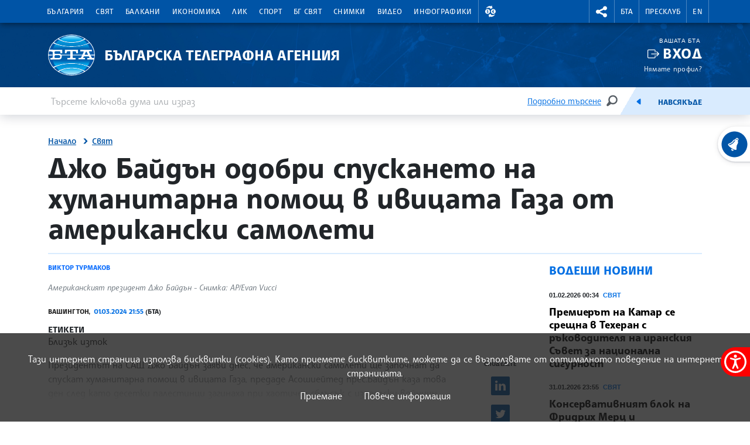

--- FILE ---
content_type: text/html; charset=UTF-8
request_url: https://www.bta.bg/bg/news/world/628476-dzho-baydan-odobri-spuskaneto-na-humanitarna-pomosht-v-ivitsata-gaza-ot-amerikan
body_size: 68872
content:
<!DOCTYPE html>
<html lang="bg">
    <head>
        <meta charset="UTF-8">
        <meta name="viewport" content="width=device-width, initial-scale=1.0">
        <meta http-equiv="X-UA-Compatible" content="ie=edge">
        <script async src="https://pagead2.googlesyndication.com/pagead/js/adsbygoogle.js?client=ca-pub-6227455362354918" crossorigin="anonymous"></script>
        <title>БТА :: Джо Байдън одобри спускането на хуманитарна помощ в ивицата Газа от американски самолети</title>
        <link rel="icon" href="/favicon.ico" sizes="any">
        <link rel="icon" href="/favicon.svg" type="image/svg+xml">
        <link rel="apple-touch-icon" href="/apple-touch-icon.png">
        <!-- <link rel="manifest" href="/assets/icons/manifest.json"> -->
        <meta name="msapplication-TileColor" content="#ffffff">
        <meta name="msapplication-TileImage" content="/assets/icons/ms-icon-144x144.png">
        <meta name="theme-color" content="#ffffff">
        <link rel="stylesheet" media="screen" href="/assets/css/bootstrap.min.css">
        <link rel="stylesheet" href="/assets/css/main.css?11">
        <link rel="stylesheet" href="/assets/css/btafont.css?10">
        <!-- <link rel="stylesheet" href="/assets/css/125years.css"> -->
        <link rel="stylesheet" href="/assets/css/secondary.css?39">
        <link rel="stylesheet" href="/assets/forecastfont/iconvault_forecastfont.css">
        <link rel="stylesheet" href="/assets/accessibility/accessibility.css">
        <link rel="stylesheet" href="/assets/css/video-js-extension.css">
        <link rel="stylesheet" href="/assets/css/videojs-vjsdownload.css">
        <link rel="stylesheet" media="print" href="/assets/css/print.css">
        <script src="/assets/scripts/bootstrap.bundle.min.js"></script>
        <link href="/assets/css/video-js.css" rel="stylesheet" />
        <script src="/assets/scripts/video.min.js?4"></script>
        <script src="/assets/scripts/silvermine-videojs-quality-selector.min.js"></script>
        <script src="/assets/scripts/videojs-vjsdownload.min.js"></script>
                    <meta name="title" content="" />
        <meta name="author" content="" />
        <meta name="robots" content="" />
        <meta name="keywords" content="" />
        <meta name="description" content="" />
            
                <meta property="og:type" content="website" />
                        <meta property="og:title" content="Джо Байдън одобри спускането на хуманитарна помощ в ивицата Газа от американски самолети" />
                        <meta property="og:description" content="Президентът на САЩ Джо Байдън заяви днес, че американски самолети ще започнат да спускат хуманитарна помощ в ивицата Газа, предаде Асошиейтед прес.Байдън каза това ден след като десетки палестинци загинаха при хаотичен сблъсък с израелски войници, предаде Асошиейтед прес. " />
                        <meta property="og:locale" content="bg_BG" />
                        <meta property="og:url" content="https://www.bta.bg/bg/news/world/628476-dzho-baydan-odobri-spuskaneto-na-humanitarna-pomosht-v-ivitsata-gaza-ot-amerikan" />
                                                            <meta property="og:image" content="https://www.bta.bg/upload/5015764/739823395575455fb2ef579e824be3d0--0--84ceaf58b8c347a7845cb6988a8a0547.jpg?l=750" />
                                                <link rel="alternate" type="application/rss+xml" title="RSS" href="/bg/news/world/rss" />
        <link rel="stylesheet" href="/assets/css/colorbox.css">
    <script src="/assets/scripts/jquery.min.js"></script>
    <link rel="canonical" href="https://www.bta.bg/bg/news/world/628476-dzho-baydan-odobri-spuskaneto-na-humanitarna-pomosht-v-ivitsata-gaza-ot-amerikan" />
                        <script async src="https://www.googletagmanager.com/gtag/js?id=UA-121797464-1"></script>
            <script>
                window.dataLayer = window.dataLayer || [];
                function gtag(){dataLayer.push(arguments);}
                gtag('js', new Date());

                gtag('config', 'UA-19978293-1');
            </script>
            </head>
    <body>
                

<header class="header dark">
    <div class="nav-section">
        <div class="container">
            <div class="row">
                <div class="col-6 col-md-10 col-xxl-9">
                                            <nav class="main-nav navbar navbar-expand-lg" aria-label="header.menu">
                            <button class="navbar-toggler" type="button" data-bs-toggle="collapse" data-bs-target="#navbarMobileMenu" aria-controls="navbarSupportedContent" aria-expanded="false" aria-label="Toggle navigation">
                                    <span class="navbar-toggler-icon"></span>
                                    <span>Меню</span>
                                </button>
                                <div class="collapse navbar-collapse" id="navbarMobileMenu">
                                    <ul class="main-nav__list">
                                                                    <li class="main-nav__item">
                                        <a href="/bg/news/bulgaria" class="main-nav__link">България</a>
                                                                                                                                                                                <div class="main-sublist__container container">
                                                                                                            <div class="col-md-3">
                                                            <ul class="main-sublist__list">
                                                                                                                                    <li>
                                                                        <a href="/bg/news/bulgaria/national-news">Национални новини</a>
                                                                                                                                                                                                                    </li>
                                                                                                                                    <li>
                                                                        <a href="/bg/news/bulgaria/regional-news">Регионални новини</a>
                                                                                                                                                                                                                        <div class="sublist__container">
    <div class="sublist__header">
                                    <span>Области</span>
                        </div>
                    
                <div class="sublist__body row">
                    <div class="col-md-3">
                <ul class="sublist__list">
                                                                                                <li data-menu="12">
                                <div class="menu-expand__container">
                                    <a class="menu-expand__link" href="/bg/news/bulgaria/regional-news/oblast-blagoevgrad">Благоевград</a>
                                    <button class="menu-expand" data-id="12" title="Благоевград"><span class="visually-hidden">Благоевград</span></button>
                                </div>
                            </li>
                                                                                                                        <li data-menu="13">
                                <div class="menu-expand__container">
                                    <a class="menu-expand__link" href="/bg/news/bulgaria/regional-news/oblast-burgas">Бургас</a>
                                    <button class="menu-expand" data-id="13" title="Бургас"><span class="visually-hidden">Бургас</span></button>
                                </div>
                            </li>
                                                                                                                        <li data-menu="14">
                                <div class="menu-expand__container">
                                    <a class="menu-expand__link" href="/bg/news/bulgaria/regional-news/oblast-varna">Варна</a>
                                    <button class="menu-expand" data-id="14" title="Варна"><span class="visually-hidden">Варна</span></button>
                                </div>
                            </li>
                                                                                                                        <li data-menu="40">
                                <div class="menu-expand__container">
                                    <a class="menu-expand__link" href="/bg/news/bulgaria/regional-news/oblast-vtarnovo">Велико Търново</a>
                                    <button class="menu-expand" data-id="40" title="Велико Търново"><span class="visually-hidden">Велико Търново</span></button>
                                </div>
                            </li>
                                                                                                                        <li data-menu="41">
                                <div class="menu-expand__container">
                                    <a class="menu-expand__link" href="/bg/news/bulgaria/regional-news/oblast-vidin">Видин</a>
                                    <button class="menu-expand" data-id="41" title="Видин"><span class="visually-hidden">Видин</span></button>
                                </div>
                            </li>
                                                                                                                        <li data-menu="42">
                                <div class="menu-expand__container">
                                    <a class="menu-expand__link" href="/bg/news/bulgaria/regional-news/oblast-vratsa">Враца</a>
                                    <button class="menu-expand" data-id="42" title="Враца"><span class="visually-hidden">Враца</span></button>
                                </div>
                            </li>
                                                                                                                        <li data-menu="43">
                                <div class="menu-expand__container">
                                    <a class="menu-expand__link" href="/bg/news/bulgaria/regional-news/oblast-gabrovo">Габрово</a>
                                    <button class="menu-expand" data-id="43" title="Габрово"><span class="visually-hidden">Габрово</span></button>
                                </div>
                            </li>
                                                                                                                        <li data-menu="44">
                                <div class="menu-expand__container">
                                    <a class="menu-expand__link" href="/bg/news/bulgaria/regional-news/oblast-dobrich">Добрич</a>
                                    <button class="menu-expand" data-id="44" title="Добрич"><span class="visually-hidden">Добрич</span></button>
                                </div>
                            </li>
                                                                                                                        <li data-menu="45">
                                <div class="menu-expand__container">
                                    <a class="menu-expand__link" href="/bg/news/bulgaria/regional-news/oblast-kardhali">Кърджали</a>
                                    <button class="menu-expand" data-id="45" title="Кърджали"><span class="visually-hidden">Кърджали</span></button>
                                </div>
                            </li>
                                                                                                                        <li data-menu="46">
                                <div class="menu-expand__container">
                                    <a class="menu-expand__link" href="/bg/news/bulgaria/regional-news/oblast-kystendil">Кюстендил</a>
                                    <button class="menu-expand" data-id="46" title="Кюстендил"><span class="visually-hidden">Кюстендил</span></button>
                                </div>
                            </li>
                                                                                                                        <li data-menu="47">
                                <div class="menu-expand__container">
                                    <a class="menu-expand__link" href="/bg/news/bulgaria/regional-news/oblast-lovech">Ловеч</a>
                                    <button class="menu-expand" data-id="47" title="Ловеч"><span class="visually-hidden">Ловеч</span></button>
                                </div>
                            </li>
                                                                                                                        <li data-menu="48">
                                <div class="menu-expand__container">
                                    <a class="menu-expand__link" href="/bg/news/bulgaria/regional-news/oblast-montana">Монтана</a>
                                    <button class="menu-expand" data-id="48" title="Монтана"><span class="visually-hidden">Монтана</span></button>
                                </div>
                            </li>
                                                                                                                        <li data-menu="49">
                                <div class="menu-expand__container">
                                    <a class="menu-expand__link" href="/bg/news/bulgaria/regional-news/oblast-pazardzhik">Пазарджик</a>
                                    <button class="menu-expand" data-id="49" title="Пазарджик"><span class="visually-hidden">Пазарджик</span></button>
                                </div>
                            </li>
                                                                                                                        <li data-menu="50">
                                <div class="menu-expand__container">
                                    <a class="menu-expand__link" href="/bg/news/bulgaria/regional-news/oblast-pernik">Перник</a>
                                    <button class="menu-expand" data-id="50" title="Перник"><span class="visually-hidden">Перник</span></button>
                                </div>
                            </li>
                                                            </ul>
            </div>
                    <div class="col-md-3">
                <ul class="sublist__list">
                                                                                                <li data-menu="51">
                                <div class="menu-expand__container">
                                    <a class="menu-expand__link" href="/bg/news/bulgaria/regional-news/oblast-pleven">Плевен</a>
                                    <button class="menu-expand" data-id="51" title="Плевен"><span class="visually-hidden">Плевен</span></button>
                                </div>
                            </li>
                                                                                                                        <li data-menu="52">
                                <div class="menu-expand__container">
                                    <a class="menu-expand__link" href="/bg/news/bulgaria/regional-news/oblast-plovdiv">Пловдив</a>
                                    <button class="menu-expand" data-id="52" title="Пловдив"><span class="visually-hidden">Пловдив</span></button>
                                </div>
                            </li>
                                                                                                                        <li data-menu="53">
                                <div class="menu-expand__container">
                                    <a class="menu-expand__link" href="/bg/news/bulgaria/regional-news/oblast-razgrad">Разград</a>
                                    <button class="menu-expand" data-id="53" title="Разград"><span class="visually-hidden">Разград</span></button>
                                </div>
                            </li>
                                                                                                                        <li data-menu="54">
                                <div class="menu-expand__container">
                                    <a class="menu-expand__link" href="/bg/news/bulgaria/regional-news/oblast-ruse">Русе</a>
                                    <button class="menu-expand" data-id="54" title="Русе"><span class="visually-hidden">Русе</span></button>
                                </div>
                            </li>
                                                                                                                        <li data-menu="55">
                                <div class="menu-expand__container">
                                    <a class="menu-expand__link" href="/bg/news/bulgaria/regional-news/oblast-silistra">Силистра</a>
                                    <button class="menu-expand" data-id="55" title="Силистра"><span class="visually-hidden">Силистра</span></button>
                                </div>
                            </li>
                                                                                                                        <li data-menu="56">
                                <div class="menu-expand__container">
                                    <a class="menu-expand__link" href="/bg/news/bulgaria/regional-news/oblast-sliven">Сливен</a>
                                    <button class="menu-expand" data-id="56" title="Сливен"><span class="visually-hidden">Сливен</span></button>
                                </div>
                            </li>
                                                                                                                        <li data-menu="57">
                                <div class="menu-expand__container">
                                    <a class="menu-expand__link" href="/bg/news/bulgaria/regional-news/oblast-smolyan">Смолян</a>
                                    <button class="menu-expand" data-id="57" title="Смолян"><span class="visually-hidden">Смолян</span></button>
                                </div>
                            </li>
                                                                                                                        <li data-menu="58">
                                <div class="menu-expand__container">
                                    <a class="menu-expand__link" href="/bg/news/bulgaria/regional-news/sofia-grad">София</a>
                                    <button class="menu-expand" data-id="58" title="София"><span class="visually-hidden">София</span></button>
                                </div>
                            </li>
                                                                                                                        <li data-menu="59">
                                <div class="menu-expand__container">
                                    <a class="menu-expand__link" href="/bg/news/bulgaria/regional-news/sofia-oblast">София - област</a>
                                    <button class="menu-expand" data-id="59" title="София - област"><span class="visually-hidden">София - област</span></button>
                                </div>
                            </li>
                                                                                                                        <li data-menu="60">
                                <div class="menu-expand__container">
                                    <a class="menu-expand__link" href="/bg/news/bulgaria/regional-news/oblast-stzagora">Стара Загора</a>
                                    <button class="menu-expand" data-id="60" title="Стара Загора"><span class="visually-hidden">Стара Загора</span></button>
                                </div>
                            </li>
                                                                                                                        <li data-menu="61">
                                <div class="menu-expand__container">
                                    <a class="menu-expand__link" href="/bg/news/bulgaria/regional-news/oblast-targovishte">Търговище</a>
                                    <button class="menu-expand" data-id="61" title="Търговище"><span class="visually-hidden">Търговище</span></button>
                                </div>
                            </li>
                                                                                                                        <li data-menu="62">
                                <div class="menu-expand__container">
                                    <a class="menu-expand__link" href="/bg/news/bulgaria/regional-news/oblast-haskovo">Хасково</a>
                                    <button class="menu-expand" data-id="62" title="Хасково"><span class="visually-hidden">Хасково</span></button>
                                </div>
                            </li>
                                                                                                                        <li data-menu="63">
                                <div class="menu-expand__container">
                                    <a class="menu-expand__link" href="/bg/news/bulgaria/regional-news/oblast-shumen">Шумен</a>
                                    <button class="menu-expand" data-id="63" title="Шумен"><span class="visually-hidden">Шумен</span></button>
                                </div>
                            </li>
                                                                                                                        <li data-menu="64">
                                <div class="menu-expand__container">
                                    <a class="menu-expand__link" href="/bg/news/bulgaria/regional-news/oblast-yambol">Ямбол</a>
                                    <button class="menu-expand" data-id="64" title="Ямбол"><span class="visually-hidden">Ямбол</span></button>
                                </div>
                            </li>
                                                            </ul>
            </div>
                            <div class="nav-map col-md-6">
                <svg xmlns="http://www.w3.org/2000/svg" viewBox="0 0 789 519" id="map-bulgaria-regionalni">
	<style>
		g[data-map] {cursor: pointer;}
		.map-ptext {font-size: 10px; fill: #272425; font-family: SofiaSans-ExtraBold, Sofia Sans; font-weight: 800;}
		.map-shape {fill:#7FB6F0; stroke: #fff; stroke-width: 2px; stroke-miterlimit: 10; stroke-linecap: round; stroke-linejoin: round;}
		.region-center {fill: #fff;}
		g[data-map].map__g .map-shape {fill: #004384;}
	</style>

	<g>
		<path d="M716.0054,393.6268h-45.806a4.5008,4.5008,0,0,0-3.1825,1.3182l-7.5156,7.5156a4.5008,4.5008,0,0,1-6.365,0L628.2617,377.586a4.5008,4.5008,0,0,0-3.1825-1.3182H594.9375a4.5011,4.5011,0,0,0-3.1825,1.3182L575.3811,393.96a4.5,4.5,0,0,1-3.1825,1.3183H545.2809a4.5012,4.5012,0,0,0-3.1826,1.3182l-36.3358,36.3359a4.5008,4.5008,0,0,1-3.1825,1.3183H472.3255a4.5007,4.5007,0,0,0-4.5008,4.5007v7.6437a4.5009,4.5009,0,0,0,1.3183,3.1826l12.265,12.265a4.5008,4.5008,0,0,1,1.3183,3.1825v17.8035a4.5008,4.5008,0,0,1-1.3183,3.1825L465.1291,502.29a4.5,4.5,0,0,1-3.1825,1.3183H393.6753a4.5005,4.5005,0,0,0-3.1825,1.3182L379.588,515.8313a4.5011,4.5011,0,0,1-3.1825,1.3182h-9.569a4.5012,4.5012,0,0,1-3.1826-1.3182L342.3617,494.539a4.5012,4.5012,0,0,0-3.1826-1.3182H304.5959a4.5012,4.5012,0,0,1-3.1826-1.3182l-23.4552-23.4553a4.5011,4.5011,0,0,0-3.1825-1.3182H222.0815a4.5009,4.5009,0,0,0-3.1825,1.3182l-17.1148,17.1148a4.5005,4.5005,0,0,1-3.1825,1.3182H123.0749a4.5006,4.5006,0,0,0-3.1825,1.3183l-12.9955,12.9955a4.5011,4.5011,0,0,1-3.1825,1.3182h-23.82a4.5008,4.5008,0,0,1-3.1826-7.6833h0a4.5008,4.5008,0,0,0,1.3182-3.1825V451.7788a4.5,4.5,0,0,1,1.3183-3.1825l3.969-3.969a4.5009,4.5009,0,0,0,1.3182-3.1825V435.08a4.5011,4.5011,0,0,0-1.3182-3.1825L72.082,420.6626a4.5008,4.5008,0,0,1-1.3182-3.1825V402.2729a4.5011,4.5011,0,0,0-1.3182-3.1825L8.0389,337.6837a4.5006,4.5006,0,0,1,0-6.365L25.9765,313.381a4.5008,4.5008,0,0,0,0-6.365L15.1789,296.2184a4.5008,4.5008,0,0,1-1.3182-3.1825V243.7842a4.5007,4.5007,0,0,1,4.5007-4.5008H38.43a4.5011,4.5011,0,0,0,3.1825-1.3182l40.18-40.18a4.5008,4.5008,0,0,0,0-6.365L19.4724,129.0994a4.5008,4.5008,0,0,1-1.3182-3.1825V112.0182a4.5,4.5,0,0,0-1.3183-3.1825L2.8194,94.8191a4.5008,4.5008,0,0,1-1.3183-3.1825V64.5678a4.5,4.5,0,0,1,1.3183-3.1825L32.956,31.2486a4.5,4.5,0,0,0,1.3182-3.1825V6.36a4.5007,4.5007,0,0,1,7.6833-3.1825L64.7033,25.9236a4.5011,4.5011,0,0,0,3.1825,1.3182H80.2489A4.5008,4.5008,0,0,1,83.4314,28.56l4.9607,4.9607a4.5006,4.5006,0,0,1,0,6.365l-5.05,5.0505a4.5009,4.5009,0,0,1-3.1825,1.3182H74.2a4.5,4.5,0,0,0-3.1825,1.3183L59.8955,58.6943a4.5008,4.5008,0,0,0,0,6.365l15.69,15.69a4.5009,4.5009,0,0,0,3.1826,1.3183h22.71a4.5,4.5,0,0,0,3.1825-1.3183l6.4461-6.446a4.5008,4.5008,0,0,1,3.1825-1.3183h29.7029a4.5006,4.5006,0,0,1,3.1825,1.3183l6.446,6.446a4.5008,4.5008,0,0,0,3.1825,1.3183h36.2348a4.5007,4.5007,0,0,1,3.1825,1.3182l15.5286,15.5286a4.5,4.5,0,0,0,3.1825,1.3183h42.1059a4.5,4.5,0,0,0,3.1825-1.3183l10.7288-10.7287a4.5006,4.5006,0,0,1,6.365,0l9.0774,9.0773a4.5,4.5,0,0,0,3.1825,1.3183h80.11a4.5012,4.5012,0,0,1,3.1826,1.3182l19.7631,19.7632a4.5008,4.5008,0,0,0,6.3651,0l77.3368-77.3368a4.5009,4.5009,0,0,1,3.1826-1.3183H540.849a4.5008,4.5008,0,0,0,3.1825-1.3182L560.38,23.3405a4.5005,4.5005,0,0,1,3.1825-1.3182H612.83a4.5007,4.5007,0,0,1,3.1825,1.3182L634.9542,42.282A4.5011,4.5011,0,0,0,638.1367,43.6h27.3645a4.5011,4.5011,0,0,1,3.1825,1.3182l7.9323,7.9323a4.5,4.5,0,0,0,3.1825,1.3183h21.3723a4.5011,4.5011,0,0,1,3.1825,1.3182l32.4183,32.4183a4.5008,4.5008,0,0,0,3.1825,1.3182h42.219a4.5007,4.5007,0,0,1,4.5007,4.5008v41.6688a4.5,4.5,0,0,1-1.3182,3.1825L770.4115,153.52a4.5009,4.5009,0,0,1-3.1826,1.3183h-36.728a4.5008,4.5008,0,0,0-3.1825,1.3182l-25.528,25.528a4.5008,4.5008,0,0,0-1.3182,3.1825v81.3969a4.5008,4.5008,0,0,1-4.5008,4.5008H680.068a4.5012,4.5012,0,0,0-3.1826,1.3182L641.3,307.6684a4.5008,4.5008,0,0,0,3.1825,7.6833H662.585a4.5,4.5,0,0,1,3.1825,1.3183l15.8819,15.8819a4.5008,4.5008,0,0,1,1.3183,3.1825V347.859a4.5008,4.5008,0,0,0,1.3182,3.1825l34.902,34.902A4.5008,4.5008,0,0,1,716.0054,393.6268Z" style="fill: #fff; stroke: #fff; stroke-linecap: round; stroke-linejoin: round; stroke-width: 3px;"></path>
	</g>

	<g data-map="64">
		<path d="M484.8055,349.6186V314.3241a4.5013,4.5013,0,0,1,4.5014-4.5014h16.3807a4.5012,4.5012,0,0,0,3.1829-1.3185l38.86-38.86,25.6926,25.6926a4.5014,4.5014,0,0,1,1.3185,3.183v57.9221a4.5013,4.5013,0,0,0,1.3184,3.183L593.1043,376.67a4.4921,4.4921,0,0,0-1.3487.9161L575.3817,393.96a4.5006,4.5006,0,0,1-3.1825,1.3183H545.2814a4.5011,4.5011,0,0,0-3.1825,1.3182l-7.69,7.69L522.1829,392.06a4.5012,4.5012,0,0,1-1.3185-3.183V364.59a4.5013,4.5013,0,0,0-4.5014-4.5014H497.14a4.5016,4.5016,0,0,1-3.183-1.3185l-9.1507-9.1507Z" class="map-shape"></path>
		<text transform="translate(519.2443 340.137)" class="map-ptext">Ямбол</text>
		<path d="M538.5792,291.6347a3,3,0,1,1-3,3,3.0033,3.0033,0,0,1,3-3m0-2a5,5,0,1,0,5,5,5,5,0,0,0-5-5Z" class="region-center"></path>
	</g>
	<g data-map="63">
		<path d="M585.3878,98.1806h12.4474a4.5014,4.5014,0,0,1,3.183,1.3185l3.99,3.99a4.5014,4.5014,0,0,0,6.3659,0l.12-.12,11.06,11.06a4.5015,4.5015,0,0,0,6.366,0l.611-.611a4.5013,4.5013,0,0,1,6.366,0l3.5876,3.5876L625.89,131a4.5019,4.5019,0,0,0-1.3184,3.183v37.9956a4.5015,4.5015,0,0,1-1.3184,3.183l-9.5833,9.5832a4.5015,4.5015,0,0,0-1.3184,3.183v19.3064a4.5015,4.5015,0,0,1-4.5015,4.5014h-4.0938a4.5013,4.5013,0,0,0-4.5014,4.5014v12.6424H558.2722a4.5016,4.5016,0,0,0-3.183,1.3185l-5.51,5.51a4.5013,4.5013,0,0,1-3.183,1.3184h-13.93l-4.883-4.883a4.5014,4.5014,0,0,1,0-6.3659l15.4129-15.4129a4.5015,4.5015,0,0,0,1.3184-3.1829V193.0556a4.5013,4.5013,0,0,1,1.3184-3.183l5.565-5.565a4.5017,4.5017,0,0,0,1.3184-3.183V144.1472a4.5011,4.5011,0,0,1,1.3184-3.1829l5.1246-5.1246a4.5016,4.5016,0,0,0,1.3185-3.183v-1.0049a4.5013,4.5013,0,0,1,1.3184-3.183l22.473-22.473a4.5016,4.5016,0,0,0,1.3185-3.183V98.1806Z" class="map-shape"></path>
		<text transform="translate(573.5362 156.704)" class="map-ptext">Шумен</text>
		<path d="M565.7276,167.0015a3,3,0,1,1-3,3,3.0034,3.0034,0,0,1,3-3m0-2a5,5,0,1,0,5,5,5,5,0,0,0-5-5Z" class="region-center"></path>
	</g>
	<g data-map="62">
		<path d="M455.3827,503.6083,440.2748,488.5a4.5015,4.5015,0,0,1-1.3184-3.183v-28.728a4.5014,4.5014,0,0,0-4.5014-4.5014H419.2377a4.5015,4.5015,0,0,1-4.5015-4.5014V435.2317a4.5013,4.5013,0,0,0-4.5014-4.5014h-20.932a4.5016,4.5016,0,0,1-3.183-1.3185L373.119,416.4109a4.5011,4.5011,0,0,1-1.3184-3.1829V377.2417a4.5015,4.5015,0,0,1,1.3184-3.183l4.833-4.833,2.5418,2.5418a4.5015,4.5015,0,0,0,6.366,0l6.4342-6.4343a4.5019,4.5019,0,0,1,3.183-1.3184h11.5555a4.5015,4.5015,0,0,1,3.1829,1.3184l12.6082,12.6083a4.5015,4.5015,0,0,0,3.183,1.3184h5.3217a4.5015,4.5015,0,0,0,3.183-1.3184l7.2714-7.2714a4.5013,4.5013,0,0,1,3.183-1.3184h6.1558a4.5013,4.5013,0,0,1,3.183,1.3184l7.2714,7.2714a4.5013,4.5013,0,0,0,3.183,1.3184h4.8073a4.5,4.5,0,0,0,4.5-4.5014v-13.535a4.5013,4.5013,0,0,1,1.3184-3.183l8.4213-8.4213,9.1508,9.1507a4.5012,4.5012,0,0,0,3.1829,1.3185h19.2233a4.5014,4.5014,0,0,1,4.5014,4.5014v24.2874a4.5011,4.5011,0,0,0,1.3184,3.183l12.2261,12.2262-28.6459,28.646a4.5009,4.5009,0,0,1-3.1825,1.3182H472.3261a4.5007,4.5007,0,0,0-4.5007,4.5007v7.6437a4.5008,4.5008,0,0,0,1.3182,3.1826l12.2651,12.265a4.5011,4.5011,0,0,1,1.3182,3.1825v17.8035a4.5011,4.5011,0,0,1-1.3182,3.1825L465.13,502.29a4.5,4.5,0,0,1-3.1825,1.3183Z" class="map-shape"></path>
		<text transform="translate(443.4824 407.7448)" class="map-ptext">Хасково</text>
		<path d="M399.8976,397.3557a3,3,0,1,1-3,3,3.0033,3.0033,0,0,1,3-3m0-2a5,5,0,1,0,5,5,5,5,0,0,0-5-5Z" class="region-center"></path>
	</g>
	<g data-map="61">
		<path d="M534.9924,218.5657l8.0013-8.0013a4.5011,4.5011,0,0,0,1.3184-3.1829V193.0556a4.5017,4.5017,0,0,1,1.3184-3.183l5.565-5.565a4.5017,4.5017,0,0,0,1.3184-3.183V158.8961H525.05a4.5013,4.5013,0,0,0-3.183,1.3184l-8.9028,8.9029a4.5015,4.5015,0,0,1-6.366,0l-2.634-2.634a4.5015,4.5015,0,0,1,0-6.366l8.3312-8.3312a4.5015,4.5015,0,0,0,0-6.366l-19.1585-19.1585a4.5014,4.5014,0,0,0-3.183-1.3185h-2.0161a4.5015,4.5015,0,0,0-3.1829,1.3184l-1.9871,1.987a4.5013,4.5013,0,0,1-3.1829,1.3185H468.2389c-.0007,0-3.2828,3.2819-5.1806,5.18a4.4893,4.4893,0,0,0-1.3149,3.1793v10.4728a4.5011,4.5011,0,0,1-1.3184,3.1829l-7.3693,7.3693s13.4181,13.4184,19.7056,19.706a4.4979,4.4979,0,0,1-.0029,6.363l-2.43,2.43a4.5017,4.5017,0,0,0-1.3184,3.183v23.1085a4.5017,4.5017,0,0,0,1.3184,3.183l11.7514,11.7514,8.7922-8.7923a4.5016,4.5016,0,0,1,3.183-1.3185Z" class="map-shape"></path>
		<text transform="translate(480.8358 199.5912)" class="map-ptext">Търговище</text>
		<path d="M524.7419,172.2835a3,3,0,1,1-3,3,3.0034,3.0034,0,0,1,3-3m0-2a5,5,0,1,0,5,5,5,5,0,0,0-5-5Z" class="region-center"></path>
	</g>
	<g data-map="60">
		<path d="M484.8038,349.6186l-10.17-10.17a4.5013,4.5013,0,0,0-3.183-1.3184H460.3175a4.5016,4.5016,0,0,1-3.183-1.3185l-15.5953-15.5954a4.5014,4.5014,0,0,1-1.3185-3.183V255.5615H410.6663l-.0051.0051-2.64,2.64a4.5015,4.5015,0,0,1-3.183,1.3184h-68.489v38.6544a4.5014,4.5014,0,0,0,4.5014,4.5014h10.3733a4.5014,4.5014,0,0,1,4.5014,4.5015v31.9512a4.5013,4.5013,0,0,1-4.5014,4.5014h-2.4467a4.5014,4.5014,0,0,0-4.5014,4.5015v11.3772a4.5013,4.5013,0,0,0,4.5014,4.5014h22.0974a4.5017,4.5017,0,0,1,3.183,1.3184l6.4343,6.4343a4.5015,4.5015,0,0,0,6.366,0l6.4342-6.4343a4.5019,4.5019,0,0,1,3.183-1.3184h11.5555a4.5015,4.5015,0,0,1,3.1829,1.3184l12.6082,12.6083a4.5015,4.5015,0,0,0,3.183,1.3184h5.3217a4.5015,4.5015,0,0,0,3.183-1.3184l7.2714-7.2714a4.5013,4.5013,0,0,1,3.183-1.3184H452.12a4.5013,4.5013,0,0,1,3.183,1.3184l7.2714,7.2714a4.5013,4.5013,0,0,0,3.183,1.3184h4.8061a4.5014,4.5014,0,0,0,4.5014-4.5014v-13.535a4.5013,4.5013,0,0,1,1.3184-3.183l8.4207-8.4207Z" class="map-shape"></path>
		<text transform="translate(359.537 288.8266)" class="map-ptext">Стара Загора</text>
		<path d="M405.8976,313.5437a3,3,0,1,1-3,3,3.0033,3.0033,0,0,1,3-3m0-2a5,5,0,1,0,5,5,5,5,0,0,0-5-5Z" class="region-center"></path>
	</g>
	<g data-map="59">
		<path d="M258.5554,270.9083a4.5014,4.5014,0,0,0,1.3185,3.183l8.5038,8.5039a4.5013,4.5013,0,0,1,0,6.366l-7.746,7.7467L248.78,284.8563a4.5015,4.5015,0,0,0-3.183-1.3184H220.6252a4.5013,4.5013,0,0,0-3.183,1.3184l-15.6617,15.6618a4.5015,4.5015,0,0,0,0,6.366l12.9551,12.955a4.5015,4.5015,0,0,1,0,6.366l-34.95,34.95-.0017-.0025-2.05-2.05a4.5011,4.5011,0,0,0-3.1829-1.3184H161.0929a4.5013,4.5013,0,0,0-4.5014,4.5014v7.5109a4.5014,4.5014,0,0,1-4.5015,4.5014H141.1l2.3081-2.3081a4.5013,4.5013,0,0,0,0-6.366l-11.0415-11.0415a4.5013,4.5013,0,0,1-1.3184-3.183v-8.6012a4.5012,4.5012,0,0,0-1.3185-3.1829L115.05,324.936l.0009-.0037V294.3305l14.5412,14.5412a4.5012,4.5012,0,0,0,6.3659,0l4.17-4.17a4.5015,4.5015,0,0,1,6.366,0L156.8323,315.04a4.5014,4.5014,0,0,0,7.6844-3.183V308.24a4.5014,4.5014,0,0,0-1.3185-3.183L156.3,298.1588a4.5013,4.5013,0,0,1-1.3184-3.183v-7.5a4.5012,4.5012,0,0,0-1.3185-3.1829l-4.9392-4.9393a4.5013,4.5013,0,0,1,0-6.366l10.8417-10.8417a4.5013,4.5013,0,0,0,1.3184-3.183V249.177a4.5013,4.5013,0,0,0-4.5014-4.5014H125.8357a4.5013,4.5013,0,0,0-3.183,1.3184l-16.1888,16.1888a4.5014,4.5014,0,0,1-3.183,1.3185h-19.06L67.3746,246.6546a4.5013,4.5013,0,0,0-3.183-1.3184h-8.491a4.5014,4.5014,0,0,1-3.183-1.3185l-8.4785-8.4784,37.7538-37.7544a4.4529,4.4529,0,0,0,1.1368-1.9888h37.9655a4.5011,4.5011,0,0,0,3.1829-1.3184l4.9569-4.9569h6.8475a4.5016,4.5016,0,0,1,3.183,1.3185L156.81,208.5834a4.5015,4.5015,0,0,0,3.183,1.3184h50.853l.002,0,20.01,20.01a4.5017,4.5017,0,0,1,1.3184,3.183v15.9014a4.5014,4.5014,0,0,0,4.5014,4.5014h21.8793Z" class="map-shape"></path>
		<text transform="translate(179.5373 263.3252)" class="map-ptext">София област</text>
	</g>
	<g data-map="58">
		<path d="M156.381,244.6756a4.5014,4.5014,0,0,1,4.5015,4.5014v9.7856a4.5014,4.5014,0,0,1-1.3185,3.183l-10.8417,10.8417a4.5015,4.5015,0,0,0,0,6.366l4.9393,4.9393a4.5015,4.5015,0,0,1,1.3184,3.183v7.5a4.5015,4.5015,0,0,0,1.3184,3.183l6.8987,6.8986a4.5013,4.5013,0,0,1,1.3184,3.183v3.6166a4.5014,4.5014,0,0,1-7.6844,3.183L146.493,304.7019a4.5013,4.5013,0,0,0-6.366,0l-4.17,4.17a4.5013,4.5013,0,0,1-6.366,0l-45.37-45.37H103.28a4.5013,4.5013,0,0,0,3.183-1.3184l16.1889-16.1888a4.5011,4.5011,0,0,1,3.1829-1.3184Z" class="map-shape"></path>
		<text transform="translate(109.9329 273.3664)" class="map-ptext">София-град</text>
	</g>
	<g data-map="57">
		<path d="M353.9631,506.1424,342.36,494.539a4.5008,4.5008,0,0,0-3.1825-1.3182H304.5938a4.5011,4.5011,0,0,1-3.1825-1.3182l-23.4552-23.4553a4.5007,4.5007,0,0,0-3.1825-1.3182H222.08c-.0085,0-.0166.0024-.0251.0025l0-27.8265a4.5015,4.5015,0,0,1,4.5014-4.5015H239.681a4.5013,4.5013,0,0,0,3.183-1.3184l4.2244-4.2243a4.5019,4.5019,0,0,0,1.3184-3.183v-4.491a4.5011,4.5011,0,0,1,1.3184-3.1829l10.4862-10.4862h43.1435a4.5014,4.5014,0,0,1,4.5014,4.5014l0,20.5734a4.5014,4.5014,0,0,0,7.6844,3.183l1.4256-1.4257a4.5015,4.5015,0,0,1,3.183-1.3184h6.2617a4.5019,4.5019,0,0,0,3.183-1.3184l2.9529-2.953a4.5014,4.5014,0,0,0,1.3185-3.183v-2.8888a4.5014,4.5014,0,0,1,7.6844-3.183l4.1993,4.1994v26.8947a4.5013,4.5013,0,0,1-4.5014,4.5014h-3.26a4.5015,4.5015,0,0,0-4.5014,4.5014v9.42a4.5014,4.5014,0,0,0,4.5014,4.5014h11.4743a4.5015,4.5015,0,0,1,4.5014,4.5015Z" class="map-shape"></path>
		<text transform="translate(255.5633 447.9611)" class="map-ptext">Смолян</text>
		<path d="M300.9289,467.2682a3,3,0,1,1-3,3,3.0033,3.0033,0,0,1,3-3m0-2a5,5,0,1,0,5,5,5,5,0,0,0-5-5Z" class="region-center"></path>
	</g>
	<g data-map="56">
		<path d="M484.8039,349.6186V314.3241a4.5013,4.5013,0,0,1,4.5014-4.5014H505.686a4.5016,4.5016,0,0,0,3.183-1.3185l38.86-38.86L532.4645,254.38V237.2267l0,0-4.8829-4.883a4.5014,4.5014,0,0,1,0-6.3659l7.4116-7.4116H494.0548a4.5017,4.5017,0,0,0-3.183,1.3184l-34.3589,34.359a4.5015,4.5015,0,0,1-3.1829,1.3184H440.2208v62.4718a4.5017,4.5017,0,0,0,1.3184,3.183l15.5954,15.5954a4.5016,4.5016,0,0,0,3.183,1.3185h11.1333a4.5015,4.5015,0,0,1,3.183,1.3184Z" class="map-shape"></path>
		<text transform="translate(460.0823 288.8258)" class="map-ptext">Сливен</text>
		<path d="M517.76,270.0216a3,3,0,1,1-3,3,3.0034,3.0034,0,0,1,3-3m0-2a5,5,0,1,0,5,5,5,5,0,0,0-5-5Z" class="region-center"></path>
	</g>
	<g data-map="55">
		<path d="M614.73,98.2656V96.1323a4.5012,4.5012,0,0,1,1.3185-3.1829l21.6406-21.6407a4.5014,4.5014,0,0,1,6.366,0l2.056,2.056a4.5015,4.5015,0,0,0,6.366,0l22.326-22.3261-6.12-6.12A4.5008,4.5008,0,0,0,665.5005,43.6H638.1361a4.5009,4.5009,0,0,1-3.1825-1.3182L616.0121,23.3405a4.5,4.5,0,0,0-3.1825-1.3182H563.5621a4.5,4.5,0,0,0-3.1825,1.3182L544.0309,39.6892a4.5011,4.5011,0,0,1-3.1825,1.3182h-34.765v16.6h9.7823a4.5019,4.5019,0,0,1,3.183,1.3184l2.707,2.7071a4.5013,4.5013,0,0,0,3.183,1.3184h4.5278A4.5016,4.5016,0,0,1,532.65,64.27l10.3539,10.3539a4.5013,4.5013,0,0,0,3.183,1.3184H561.283a4.5016,4.5016,0,0,1,3.183,1.3185l20.92,20.92h12.4475a4.5016,4.5016,0,0,1,3.183,1.3185l3.99,3.99a4.5015,4.5015,0,0,0,6.366,0l2.04-2.04A4.5013,4.5013,0,0,0,614.73,98.2656Z" class="map-shape"></path>
		<text transform="translate(566.684 62.2773)" class="map-ptext">Силистра</text>
		<path d="M610.9861,26.523a3,3,0,1,1-3,3,3.0034,3.0034,0,0,1,3-3m0-2a5,5,0,1,0,5,5,5,5,0,0,0-5-5Z" class="region-center"></path>
	</g>
	<g data-map="54">
		<path d="M391.2257,118.2578l39.3749,39.3749a4.5015,4.5015,0,0,0,3.183,1.3184H453.057l7.3693-7.3693a4.5015,4.5015,0,0,0,1.3184-3.1829V137.9261a4.5019,4.5019,0,0,1,1.3184-3.183l5.177-5.177V116.3334a4.5015,4.5015,0,0,1,4.5014-4.5014h1.57a4.5011,4.5011,0,0,0,3.183-1.3184l2.7095-2.7095a4.5014,4.5014,0,0,1,6.366,0l2.7095,2.7095a4.5017,4.5017,0,0,0,3.183,1.3184h27.2027a4.5014,4.5014,0,0,0,4.5014-4.5014V96.0727a4.5016,4.5016,0,0,0-1.3185-3.183l-7.8126-7.8126a4.5014,4.5014,0,0,0-3.183-1.3185h-10.267a4.5013,4.5013,0,0,1-4.5014-4.5014V68.4722a4.5013,4.5013,0,0,1,1.3184-3.183l7.6816-7.6816v-16.6H479.5134a4.5007,4.5007,0,0,0-3.1824,1.3182l-77.337,77.3369a4.5,4.5,0,0,1-6.3573.0063Z" class="map-shape"></path>
		<text transform="translate(426.9963 121.9642)" class="map-ptext">Русе</text>
		<path d="M456.0882,70.4328a3,3,0,1,1-3,3,3.0034,3.0034,0,0,1,3-3m0-2a5,5,0,1,0,5,5,5,5,0,0,0-5-5Z" class="region-center"></path>
	</g>
	<g data-map="53">
		<path d="M498.4032,65.2892a4.5017,4.5017,0,0,0-1.3184,3.183v10.785a4.5014,4.5014,0,0,0,4.5014,4.5014h10.2671a4.5012,4.5012,0,0,1,3.1829,1.3185l7.8127,7.8126a4.5015,4.5015,0,0,1,1.3184,3.183v11.2579a4.5013,4.5013,0,0,1-4.5014,4.5014H492.4632a4.5019,4.5019,0,0,1-3.183-1.3184l-2.7094-2.7095a4.5014,4.5014,0,0,0-6.366,0l-2.7095,2.7095a4.5013,4.5013,0,0,1-3.183,1.3184h-1.57a4.5014,4.5014,0,0,0-4.5014,4.5014v13.2337h11.3455a4.5012,4.5012,0,0,0,3.1829-1.3185l1.9871-1.987a4.5015,4.5015,0,0,1,3.1829-1.3184h2.0161a4.5014,4.5014,0,0,1,3.183,1.3185L512.2969,145.42a4.5015,4.5015,0,0,1,0,6.366l-8.3312,8.3312a4.5015,4.5015,0,0,0,0,6.366l2.634,2.634a4.5015,4.5015,0,0,0,6.366,0l8.9028-8.9029a4.5013,4.5013,0,0,1,3.183-1.3184h27.4644V144.1472a4.5015,4.5015,0,0,1,1.3184-3.1829l5.1246-5.1246a4.5016,4.5016,0,0,0,1.3185-3.183v-1.0049a4.5013,4.5013,0,0,1,1.3184-3.183l22.4731-22.473a4.5019,4.5019,0,0,0,1.3184-3.183V98.1806h0l-20.92-20.92a4.5012,4.5012,0,0,0-3.183-1.3185H546.1878a4.5013,4.5013,0,0,1-3.183-1.3184L532.6509,64.27a4.5016,4.5016,0,0,0-3.183-1.3185H524.94a4.5013,4.5013,0,0,1-3.183-1.3184L519.05,58.9258a4.5015,4.5015,0,0,0-3.1829-1.3184H506.085Z" class="map-shape"></path>
		<text transform="translate(531.0242 104.3594)" class="map-ptext">Разград</text>
		<path d="M524.7419,133.9485a3,3,0,1,1-3,3,3.0034,3.0034,0,0,1,3-3m0-2a5,5,0,1,0,5,5,5,5,0,0,0-5-5Z" class="region-center"></path>
	</g>
	<g data-map="52">
		<path d="M260.2157,407.9144V383.4853a4.5011,4.5011,0,0,1,1.3184-3.183l5.4549-5.4548a4.5015,4.5015,0,0,0,1.3184-3.183V338.7834a4.5015,4.5015,0,0,0-1.3184-3.183l-5.042-5.042a4.501,4.501,0,0,1-1.3184-3.183l.0006-30.667,7.7473-7.7472a4.5015,4.5015,0,0,0,0-6.366l-8.5039-8.5039a4.5014,4.5014,0,0,1-1.3185-3.183v-17.41h31.0332a4.5016,4.5016,0,0,1,3.183,1.3185l8.2339,8.2339a4.5013,4.5013,0,0,0,3.183,1.3184h25.4484a4.5019,4.5019,0,0,0,3.183-1.3184l3.5255-3.5256h.0053v38.6544a4.5013,4.5013,0,0,0,4.5014,4.5014h10.3733a4.5015,4.5015,0,0,1,4.5014,4.5015v31.9512a4.5014,4.5014,0,0,1-4.5014,4.5014h-2.4467a4.5015,4.5015,0,0,0-4.5015,4.5015v11.3772a4.5014,4.5014,0,0,0,4.5015,4.5014h22.0974a4.5019,4.5019,0,0,1,3.183,1.3184l3.8925,3.8925-4.833,4.833a4.5016,4.5016,0,0,0-1.3185,3.183V398.056L345.75,424.1047l-4.1994-4.1995a4.5014,4.5014,0,0,0-7.6844,3.183v2.8889a4.5017,4.5017,0,0,1-1.3184,3.183l-2.953,2.953a4.5017,4.5017,0,0,1-3.183,1.3184H320.15a4.5015,4.5015,0,0,0-3.183,1.3184l-1.4256,1.4257a4.5014,4.5014,0,0,1-7.6844-3.183V412.4189a4.5015,4.5015,0,0,0-4.5011-4.5015Z" class="map-shape"></path>
		<text transform="translate(283.0023 323.3383)" class="map-ptext">Пловдив</text>
	</g>
	<g data-map="51">
		<path d="M361.2843,113.7406l12.7119-12.7119-1.13-1.1294a4.5057,4.5057,0,0,0-3.1845-1.3182H289.5742a4.5008,4.5008,0,0,1-3.1825-1.3182l-9.0774-9.0774a4.5006,4.5006,0,0,0-6.365,0L260.22,98.9143a4.5005,4.5005,0,0,1-3.1824,1.3182h-7.0074l-19.0947,19.0947a4.5016,4.5016,0,0,0-1.3184,3.1829v8.4153a4.5019,4.5019,0,0,0,1.3184,3.183l4.7291,4.7292a4.5013,4.5013,0,0,1,0,6.3659l-10.4808,10.4809a4.5015,4.5015,0,0,1-3.183,1.3184H207.9171a4.5015,4.5015,0,0,0-4.5014,4.5014v14.9973a4.5014,4.5014,0,0,0,4.5013,4.5014l81.104.0022a2.8348,2.8348,0,0,0,2.0043-.83l12.0474-12.0446a2.8344,2.8344,0,0,1,2.0045-.83l24.5795.0028,8.7463-8.7463a2.8346,2.8346,0,0,1,4.0088,0L355.71,171.8553l8.9271-8.9271a4.5015,4.5015,0,0,0,0-6.366l-9.1287-9.1286a4.5015,4.5015,0,0,1,0-6.366l3.1388-3.1389a4.5016,4.5016,0,0,0,1.3185-3.1831v-17.822A4.5011,4.5011,0,0,1,361.2843,113.7406Z" class="map-shape"></path>
		<text transform="translate(271.5359 125.0842)" class="map-ptext">Плевен</text>
		<path d="M298.2418,145.2878a3,3,0,1,1-3,3,3.0034,3.0034,0,0,1,3-3m0-2a5,5,0,1,0,5,5,5,5,0,0,0-5-5Z" class="region-center"></path>
	</g>
	<g data-map="50">
		<path d="M13.86,274.3888V243.7842a4.5007,4.5007,0,0,1,4.5007-4.5008H38.43a4.5011,4.5011,0,0,0,3.1825-1.3182l2.4259-2.4259,8.4784,8.4784a4.5016,4.5016,0,0,0,3.183,1.3185h8.4911a4.5015,4.5015,0,0,1,3.183,1.3184L115.05,294.3305v30.6018H66.2684a4.5015,4.5015,0,0,1-3.1829-1.3184Z" class="map-shape"></path>
		<text transform="translate(61.0164 304.3139)" class="map-ptext">Перник</text>
		<path d="M78.6742,272.35a3,3,0,1,1-3,3,3.0034,3.0034,0,0,1,3-3m0-2a5,5,0,1,0,5,5,5,5,0,0,0-5-5Z" class="region-center"></path>
	</g>
	<g data-map="49">
		<path d="M249.7279,418.404a4.5011,4.5011,0,0,0-1.3184,3.1829v4.491a4.5019,4.5019,0,0,1-1.3184,3.183l-4.2244,4.2243a4.5013,4.5013,0,0,1-3.183,1.3184H226.5584a4.5015,4.5015,0,0,0-4.5014,4.5014v9.398L181.1,407.7464a4.5013,4.5013,0,0,1-1.3184-3.1832l.0022-43.4081,34.95-34.95a4.5015,4.5015,0,0,0,0-6.366l-12.9551-12.955a4.5015,4.5015,0,0,1,0-6.366l15.6617-15.6618a4.5015,4.5015,0,0,1,3.183-1.3184h24.9719a4.5013,4.5013,0,0,1,3.183,1.3184L260.63,296.7079v30.6675a4.5014,4.5014,0,0,0,1.3185,3.183l5.042,5.042a4.5015,4.5015,0,0,1,1.3184,3.183v32.8811a4.5015,4.5015,0,0,1-1.3184,3.183l-5.4549,5.4548a4.5011,4.5011,0,0,0-1.3184,3.183v24.4291Z" class="map-shape"></path>
		<text transform="translate(192.531 393.6732)" class="map-ptext">Пазарджик</text>
		<path d="M251.1334,361.3768a3,3,0,1,1-3,3,3.0034,3.0034,0,0,1,3-3m0-2a5,5,0,1,0,5,5,5,5,0,0,0-5-5Z" class="region-center"></path>
	</g>
	<g data-map="48">
		<path d="M39.3953,149.0234,85.013,103.4058a4.5019,4.5019,0,0,0,1.3184-3.183V82.0674h15.1453a4.5006,4.5006,0,0,0,3.1825-1.3183l6.4461-6.446a4.5009,4.5009,0,0,1,3.1826-1.3183h29.7028a4.5006,4.5006,0,0,1,3.1825,1.3183l6.446,6.446a4.5008,4.5008,0,0,0,3.1825,1.3183h3.738v46.1448a4.5015,4.5015,0,0,1-4.5015,4.5015H135.75a4.5013,4.5013,0,0,0-4.5014,4.5014v30.0956a4.5013,4.5013,0,0,0,1.3184,3.183l4.5639,4.564a4.5012,4.5012,0,0,1,0,6.3659l-13.054,13.0541a4.5015,4.5015,0,0,1-3.183,1.3184H82.9286a4.4813,4.4813,0,0,0-1.1368-4.3763Z" class="map-shape"></path>
		<text transform="translate(98.496 113.0703)" class="map-ptext">Монтана</text>
		<path d="M115.5261,157.8608a3,3,0,1,1-3,3,3.0034,3.0034,0,0,1,3-3m0-2a5,5,0,1,0,5,5,5,5,0,0,0-5-5Z" class="region-center"></path>
	</g>
	<g data-map="47">
		<path d="M351.2083,187.0846h-14.87a4.5013,4.5013,0,0,0-4.5014,4.5014v15.2682a4.5017,4.5017,0,0,1-1.3184,3.183l-7.932,7.932a4.5013,4.5013,0,0,0-1.3184,3.183V232.898a4.5013,4.5013,0,0,0,1.3184,3.183l12.4457,12.4458a4.5012,4.5012,0,0,1,1.3185,3.1829v7.81l-.0053.0053L332.82,263.05a4.5019,4.5019,0,0,1-3.183,1.3184H304.1883a4.5013,4.5013,0,0,1-3.183-1.3184l-8.2339-8.2339a4.5014,4.5014,0,0,0-3.183-1.3185H236.6759a4.5014,4.5014,0,0,1-4.5014-4.5014V233.0952a4.5013,4.5013,0,0,0-1.3184-3.183l-20.01-20.01V181.0028l-.0008-.007,78.1758.0093a2.834,2.834,0,0,0,2.004-.83l12.0476-12.0448a2.8344,2.8344,0,0,1,2.0045-.83l24.5795.0028,8.7463-8.7463a2.8346,2.8346,0,0,1,4.0088,0L355.71,171.8548v10.7284A4.5014,4.5014,0,0,1,351.2083,187.0846Z" class="map-shape"></path>
		<text transform="translate(251.0648 224.4341)" class="map-ptext">Ловеч</text>
		<path d="M304.6,193.5227a3,3,0,1,1-3,3,3.0033,3.0033,0,0,1,3-3m0-2a5,5,0,1,0,5,5,5,5,0,0,0-5-5Z" class="region-center"></path>
	</g>
	<g data-map="46">
		<path d="M60.0685,389.714l-52.03-52.03a4.5009,4.5009,0,0,1,0-6.3651L25.9759,313.381a4.5006,4.5006,0,0,0,0-6.365L15.1784,296.2185a4.5009,4.5009,0,0,1-1.3183-3.1826V274.3888l49.2251,49.2251a4.5015,4.5015,0,0,0,3.1829,1.3184h48.7776l.0037.0037,14.6793,14.6793a4.5015,4.5015,0,0,1,1.3184,3.1829v8.6012a4.5013,4.5013,0,0,0,1.3184,3.183l11.0416,11.0415a4.5015,4.5015,0,0,1,0,6.366l-4.0722,4.0722a4.5013,4.5013,0,0,1-3.183,1.3184H74.2665a4.5014,4.5014,0,0,0-3.183,1.3185Z" class="map-shape"></path>
		<text transform="translate(52.8678 354.8261)" class="map-ptext">Кюстендил</text>
		<path d="M33.7152,333.1561a3,3,0,1,1-3,3,3.0034,3.0034,0,0,1,3-3m0-2a5,5,0,1,0,5,5,5,5,0,0,0-5-5Z" class="region-center"></path>
	</g>
	<g data-map="45">
		<path d="M371.8013,398.056v15.172a4.5012,4.5012,0,0,0,1.3185,3.1829l13.0008,13.0009a4.5014,4.5014,0,0,0,3.183,1.3185h20.932a4.5013,4.5013,0,0,1,4.5014,4.5014v12.3549a4.5015,4.5015,0,0,0,4.5014,4.5014h15.2173a4.5014,4.5014,0,0,1,4.5015,4.5014v28.728a4.5015,4.5015,0,0,0,1.3184,3.183l15.1079,15.1079H393.6767a4.5005,4.5005,0,0,0-3.1825,1.3182l-10.9048,10.9048a4.5011,4.5011,0,0,1-3.1825,1.3182h-9.5691a4.5007,4.5007,0,0,1-3.1824-1.3182l-9.6889-9.6889h-.0007V478.4249a4.5014,4.5014,0,0,0-4.5014-4.5015H337.99a4.5013,4.5013,0,0,1-4.5014-4.5014v-9.42a4.5014,4.5014,0,0,1,4.5014-4.5014h3.26a4.5014,4.5014,0,0,0,4.5015-4.5014V424.1047l.0814-.0808Z" class="map-shape"></path>
		<text transform="translate(368.6226 477.7726)" class="map-ptext">Кърджали</text>
		<path d="M381.8472,446.9485a3,3,0,1,1-3,3,3.0034,3.0034,0,0,1,3-3m0-2a5,5,0,1,0,5,5,5,5,0,0,0-5-5Z" class="region-center"></path>
	</g>
	<g data-map="44">
		<path d="M676.6169,52.8507a4.5008,4.5008,0,0,0,3.1825,1.3183h21.3723a4.5008,4.5008,0,0,1,3.1825,1.3182l32.4183,32.4183a4.5011,4.5011,0,0,0,3.1825,1.3182h42.2191a4.5007,4.5007,0,0,1,4.5007,4.5008v41.6688a4.5008,4.5008,0,0,1-1.3182,3.1825L770.4124,153.52a4.5008,4.5008,0,0,1-3.1825,1.3182H730.5018a4.5011,4.5011,0,0,0-3.1825,1.3182l-9.4212,9.4213-12.1339-12.1339a4.5015,4.5015,0,0,0-3.183-1.3184H691.1177a4.5014,4.5014,0,0,1-3.183-1.3185l-16.7393-16.7392a4.5011,4.5011,0,0,0-3.1829-1.3184h-11.32a4.5014,4.5014,0,0,1-3.183-1.3185l-14.0255-14.0254-3.5875-3.5876a4.5013,4.5013,0,0,0-6.366,0l-.6111.611a4.5015,4.5015,0,0,1-6.366,0l-11.06-11.06,1.92-1.92a4.5031,4.5031,0,0,0,1.3184-3.1837V96.1323a4.5015,4.5015,0,0,1,1.3184-3.1829L637.69,71.3087a4.5014,4.5014,0,0,1,6.366,0l2.056,2.056a4.5015,4.5015,0,0,0,6.366,0l22.326-22.3261Z" class="map-shape"></path>
		<text transform="translate(669.2556 102.9027)" class="map-ptext">Добрич</text>
		<path d="M708.0718,128.6733a3,3,0,1,1-3,3,3.0034,3.0034,0,0,1,3-3m0-2a5,5,0,1,0,5,5,5,5,0,0,0-5-5Z" class="region-center"></path>
	</g>
	<g data-map="43">
		<path d="M336.35,259.52v-7.81a4.5012,4.5012,0,0,0-1.3185-3.1829L322.5862,236.081a4.5013,4.5013,0,0,1-1.3184-3.183V221.1522a4.5013,4.5013,0,0,1,1.3184-3.183l7.9319-7.932a4.5014,4.5014,0,0,0,1.3185-3.183V191.586a4.5013,4.5013,0,0,1,4.5014-4.5014h7.71l13.1833,13.1833a3.8533,3.8533,0,0,0,2.7246,1.1286h10.0821a3.8532,3.8532,0,0,1,3.8532,3.8532v1.3211a3.8532,3.8532,0,0,0,3.8532,3.8532h19.0927a3.8528,3.8528,0,0,1,2.7246,1.1286l5.7021,5.702a3.8532,3.8532,0,0,1,0,5.4493l-1.18,1.18a3.8533,3.8533,0,0,0-1.1286,2.7246v4.4027a3.8532,3.8532,0,0,0,3.8532,3.8532h0a3.8532,3.8532,0,0,1,3.8532,3.8532v16.8491l-2.64,2.64a4.5012,4.5012,0,0,1-3.1829,1.3184H336.35Z" class="map-shape"></path>
		<text transform="translate(337.3601 223.9004)" class="map-ptext">Габрово</text>
		<path d="M374.3844,234.9332a3,3,0,1,1-3,3,3.0033,3.0033,0,0,1,3-3m0-2a5,5,0,1,0,5,5,5,5,0,0,0-5-5Z" class="region-center"></path>
	</g>
	<g data-map="42">
		<path d="M250.03,100.2325l-19.0948,19.0947a4.5017,4.5017,0,0,0-1.3184,3.183v8.4152a4.5017,4.5017,0,0,0,1.3184,3.183l4.7292,4.7292a4.5014,4.5014,0,0,1,0,6.3659l-10.4809,10.4809A4.5015,4.5015,0,0,1,222,157.0028H207.9163a4.5015,4.5015,0,0,0-4.5014,4.5015v14.9971a4.5015,4.5015,0,0,0,4.5014,4.5014h2.93v28.899H159.9927a4.5015,4.5015,0,0,1-3.183-1.3184l-17.7441-17.7441a4.5016,4.5016,0,0,0-3.183-1.3185h-6.8475l8.0972-8.0972a4.5014,4.5014,0,0,0,0-6.3659l-5.8824-5.8824v-31.96a4.5014,4.5014,0,0,1,4.5015-4.5014h20.288a4.5014,4.5014,0,0,0,4.5014-4.5015V82.0674h32.4969a4.5007,4.5007,0,0,1,3.1825,1.3182l15.5286,15.5286a4.5,4.5,0,0,0,3.1825,1.3183Z" class="map-shape"></path>
		<text transform="translate(177.5734 137.1469)" class="map-ptext">Враца</text>
		<path d="M153.7931,175.0009a3,3,0,1,1-3,3,3.0034,3.0034,0,0,1,3-3m0-2a5,5,0,1,0,5,5,5,5,0,0,0-5-5Z" class="region-center"></path>
	</g>
	<g data-map="41">
		<path d="M39.3954,149.0234,85.013,103.4058a4.5016,4.5016,0,0,0,1.3185-3.183V82.0674H78.7667a4.5008,4.5008,0,0,1-3.1825-1.3183l-15.69-15.69a4.5006,4.5006,0,0,1,0-6.365L71.0161,47.5727a4.5,4.5,0,0,1,3.1825-1.3183h5.96a4.5011,4.5011,0,0,0,3.1825-1.3182l5.0505-5.05a4.5007,4.5007,0,0,0,0-6.365L83.43,28.56a4.5009,4.5009,0,0,0-3.1825-1.3182H67.8847a4.5009,4.5009,0,0,1-3.1825-1.3182L41.9564,3.1778A4.5007,4.5007,0,0,0,34.2731,6.36V28.0661a4.5012,4.5012,0,0,1-1.3182,3.1826L2.8182,61.3853A4.5008,4.5008,0,0,0,1.5,64.5678V91.6366a4.5011,4.5011,0,0,0,1.3182,3.1825l14.0166,14.0166a4.5,4.5,0,0,1,1.3183,3.1825v13.8986a4.5005,4.5005,0,0,0,1.3183,3.1826Z" class="map-shape"></path>
		<text transform="translate(28.8878 99.5286)" class="map-ptext">Видин</text>
		<path d="M50.8249,58.0772a3,3,0,1,1-3,3,3.0034,3.0034,0,0,1,3-3m0-2a5,5,0,1,0,5,5,5,5,0,0,0-5-5Z" class="region-center"></path>
	</g>
	<g data-map="40">
		<path d="M361.2845,113.74l12.7117-12.7117,56.6054,56.604a4.5013,4.5013,0,0,0,3.183,1.3184h19.2729l19.703,19.703a4.5015,4.5015,0,0,1,0,6.366l-2.43,2.43a4.5016,4.5016,0,0,0-1.3184,3.1832v23.1083a4.5013,4.5013,0,0,0,1.3184,3.183l11.7513,11.7514-25.5665,25.5666a4.5019,4.5019,0,0,1-3.183,1.3184H410.6632v-16.844a3.8065,3.8065,0,0,0-3.7853-3.8538,3.8533,3.8533,0,0,1-3.9212-3.8526v-4.4027a3.8533,3.8533,0,0,1,1.1286-2.7246l1.18-1.18a3.8531,3.8531,0,0,0,0-5.4492l-5.7021-5.7021a3.8532,3.8532,0,0,0-2.7246-1.1285H377.7458a3.8532,3.8532,0,0,1-3.8532-3.8532V205.25a3.8532,3.8532,0,0,0-3.8532-3.8532H359.9573a3.853,3.853,0,0,1-2.7245-1.1286l-13.1834-13.1833h7.16a4.5014,4.5014,0,0,0,4.5014-4.5014V171.855l8.9268-8.9268a4.5015,4.5015,0,0,0,0-6.366l-9.1287-9.1286a4.5015,4.5015,0,0,1,0-6.366l3.1389-3.1388a4.5015,4.5015,0,0,0,1.3184-3.183V116.9234A4.5016,4.5016,0,0,1,361.2845,113.74Z" class="map-shape"></path>
		<text transform="translate(372.6832 184.0729)" class="map-ptext">Велико Търново</text>
		<path d="M414.4349,202.987a3,3,0,1,1-3,3,3.0034,3.0034,0,0,1,3-3m0-2a5,5,0,1,0,5,5,5,5,0,0,0-5-5Z" class="region-center"></path>
	</g>
	<g data-map="14">
		<path d="M717.896,165.5778l-16.1067,16.1067a4.5008,4.5008,0,0,0-1.3182,3.1825v63.3684H686.1616a4.5017,4.5017,0,0,1-3.183-1.3184l-6.6108-6.6109a4.5019,4.5019,0,0,0-3.183-1.3184H634.3084a4.5019,4.5019,0,0,1-3.183-1.3184l-7.2713-7.2714a4.5014,4.5014,0,0,0-3.183-1.3185H599.2522V216.437a4.5013,4.5013,0,0,1,4.5014-4.5014h4.0938a4.5014,4.5014,0,0,0,4.5014-4.5014V188.1278a4.5016,4.5016,0,0,1,1.3185-3.183l9.5833-9.5832a4.5019,4.5019,0,0,0,1.3184-3.183V134.183A4.5015,4.5015,0,0,1,625.8874,131l13.5945-13.5945,14.0254,14.0254a4.5016,4.5016,0,0,0,3.183,1.3185h11.32a4.5013,4.5013,0,0,1,3.183,1.3184l16.7392,16.7392a4.5016,4.5016,0,0,0,3.183,1.3185h11.4635a4.5013,4.5013,0,0,1,3.183,1.3184Z" class="map-shape"></path>
		<text transform="translate(643.6486 191.5864)" class="map-ptext">Варна</text>
		<path d="M692.4847,179.508a3,3,0,1,1-3,3,3.0034,3.0034,0,0,1,3-3m0-2a5,5,0,1,0,5,5,5,5,0,0,0-5-5Z" class="region-center"></path>
	</g>
	<g data-map="13">
		<path d="M532.4655,237.2267V254.38l40.9567,40.9568a4.5014,4.5014,0,0,1,1.3185,3.183v57.9221a4.5013,4.5013,0,0,0,1.3184,3.183L593.1037,376.67a4.4866,4.4866,0,0,1,1.8338-.4021h30.1417a4.5008,4.5008,0,0,1,3.1825,1.3182l24.8746,24.8745a4.5006,4.5006,0,0,0,6.365,0l7.5156-7.5155a4.5008,4.5008,0,0,1,3.1825-1.3182h45.806a4.5008,4.5008,0,0,0,3.1825-7.6833l-34.902-34.902a4.5,4.5,0,0,1-1.3182-3.1825V335.7344a4.5008,4.5008,0,0,0-1.3183-3.1825L665.7675,316.67a4.5,4.5,0,0,0-3.1825-1.3183H644.4824a4.5007,4.5007,0,0,1-3.1825-7.6832l35.5856-35.5856a4.5007,4.5007,0,0,1,3.1824-1.3182h15.9035a4.5008,4.5008,0,0,0,4.5008-4.5007V248.2354h-14.31a4.5017,4.5017,0,0,1-3.183-1.3184l-6.6108-6.6109a4.5019,4.5019,0,0,0-3.183-1.3184H634.31a4.5019,4.5019,0,0,1-3.183-1.3184l-7.2713-7.2714a4.5014,4.5014,0,0,0-3.183-1.3185H558.271a4.5014,4.5014,0,0,0-3.183,1.3185l-5.51,5.51a4.5013,4.5013,0,0,1-3.183,1.3184h-13.93" class="map-shape"></path>
		<text transform="translate(588.71 301.8452)" class="map-ptext">Бургас</text>
		<path d="M635.937,297.91a3,3,0,1,1-3,3,3.0034,3.0034,0,0,1,3-3m0-2a5,5,0,1,0,5,5,5,5,0,0,0-5-5Z" class="region-center"></path>
	</g>
	<g data-map="12">
		<path d="M222.0565,467.1316l-.0012-18.4286-40.9567-40.9567a4.5014,4.5014,0,0,1-1.3185-3.183V361.1574l.0012-.0048-2.05-2.05a4.5013,4.5013,0,0,0-3.183-1.3184H161.09a4.5014,4.5014,0,0,0-4.5015,4.5014v7.5109a4.5013,4.5013,0,0,1-4.5014,4.5014H141.1007l-1.7641,1.7641a4.5015,4.5015,0,0,1-3.183,1.3184H74.2682a4.5014,4.5014,0,0,0-3.183,1.3185L60.07,389.714h-.0011l9.3765,9.3764a4.5011,4.5011,0,0,1,1.3182,3.1825V417.48a4.5008,4.5008,0,0,0,1.3182,3.1825l11.2351,11.2352a4.5007,4.5007,0,0,1,1.3182,3.1824v6.3646a4.5008,4.5008,0,0,1-1.3182,3.1825l-3.9691,3.969a4.5008,4.5008,0,0,0-1.3182,3.1825v39.8751a4.7372,4.7372,0,0,1-1.3957,3.2544,4.5008,4.5008,0,0,0,3.26,7.604h23.82a4.5007,4.5007,0,0,0,3.1824-1.3182l12.9956-12.9955a4.5006,4.5006,0,0,1,3.1825-1.3183h75.5268a4.5005,4.5005,0,0,0,3.1825-1.3182l17.1148-17.1148A4.4988,4.4988,0,0,1,222.0565,467.1316Z" class="map-shape"></path>
		<text transform="translate(109.3392 440.5964)" class="map-ptext">Благоевград</text>
		<path d="M91.2,388.6044a3,3,0,1,1-3,3,3.0034,3.0034,0,0,1,3-3m0-2a5,5,0,1,0,5,5,5,5,0,0,0-5-5Z" class="region-center"></path>
	</g>
</svg>            </div>
            </div>
</div>                                                                                                                                            </li>
                                                                                                                                    <li>
                                                                        <a href="/bg/news/bulgaria/municipal-council">Общинските съвети решават</a>
                                                                                                                                                                                                                        <div class="sublist__container">
    <div class="sublist__header">
                                    <span>Области</span>
                        </div>
        
                <div class="sublist__body row">
                    <div class="col-md-4">
                <ul class="sublist__list">
                                                                                                <li data-menu="2460">
                                <div class="menu-expand__container">
                                    <a class="menu-expand__link" href="/bg/news/bulgaria/municipal-council/oblast-blagoevgrad">Благоевград</a>
                                    <button class="menu-expand" data-id="2460" title="Благоевград"><span class="visually-hidden">Благоевград</span></button>
                                </div>
                            </li>
                                                                                                                        <li data-menu="2461">
                                <div class="menu-expand__container">
                                    <a class="menu-expand__link" href="/bg/news/bulgaria/municipal-council/oblast-burgas">Бургас</a>
                                    <button class="menu-expand" data-id="2461" title="Бургас"><span class="visually-hidden">Бургас</span></button>
                                </div>
                            </li>
                                                                                                                        <li data-menu="2462">
                                <div class="menu-expand__container">
                                    <a class="menu-expand__link" href="/bg/news/bulgaria/municipal-council/oblast-varna">Варна</a>
                                    <button class="menu-expand" data-id="2462" title="Варна"><span class="visually-hidden">Варна</span></button>
                                </div>
                            </li>
                                                                                                                        <li data-menu="2463">
                                <div class="menu-expand__container">
                                    <a class="menu-expand__link" href="/bg/news/bulgaria/municipal-council/oblast-vtarnovo">Велико Търново</a>
                                    <button class="menu-expand" data-id="2463" title="Велико Търново"><span class="visually-hidden">Велико Търново</span></button>
                                </div>
                            </li>
                                                                                                                        <li data-menu="2464">
                                <div class="menu-expand__container">
                                    <a class="menu-expand__link" href="/bg/news/bulgaria/municipal-council/oblast-vidin">Видин</a>
                                    <button class="menu-expand" data-id="2464" title="Видин"><span class="visually-hidden">Видин</span></button>
                                </div>
                            </li>
                                                                                                                        <li data-menu="2465">
                                <div class="menu-expand__container">
                                    <a class="menu-expand__link" href="/bg/news/bulgaria/municipal-council/oblast-vratsa">Враца</a>
                                    <button class="menu-expand" data-id="2465" title="Враца"><span class="visually-hidden">Враца</span></button>
                                </div>
                            </li>
                                                                                                                        <li data-menu="2466">
                                <div class="menu-expand__container">
                                    <a class="menu-expand__link" href="/bg/news/bulgaria/municipal-council/oblast-gabrovo">Габрово</a>
                                    <button class="menu-expand" data-id="2466" title="Габрово"><span class="visually-hidden">Габрово</span></button>
                                </div>
                            </li>
                                                                                                                        <li data-menu="2467">
                                <div class="menu-expand__container">
                                    <a class="menu-expand__link" href="/bg/news/bulgaria/municipal-council/oblast-dobrich">Добрич</a>
                                    <button class="menu-expand" data-id="2467" title="Добрич"><span class="visually-hidden">Добрич</span></button>
                                </div>
                            </li>
                                                                                                                        <li data-menu="2468">
                                <div class="menu-expand__container">
                                    <a class="menu-expand__link" href="/bg/news/bulgaria/municipal-council/oblast-kardhali">Кърджали</a>
                                    <button class="menu-expand" data-id="2468" title="Кърджали"><span class="visually-hidden">Кърджали</span></button>
                                </div>
                            </li>
                                                                                                                        <li data-menu="2469">
                                <div class="menu-expand__container">
                                    <a class="menu-expand__link" href="/bg/news/bulgaria/municipal-council/oblast-kystendil">Кюстендил</a>
                                    <button class="menu-expand" data-id="2469" title="Кюстендил"><span class="visually-hidden">Кюстендил</span></button>
                                </div>
                            </li>
                                                            </ul>
            </div>
                    <div class="col-md-4">
                <ul class="sublist__list">
                                                                                                <li data-menu="2470">
                                <div class="menu-expand__container">
                                    <a class="menu-expand__link" href="/bg/news/bulgaria/municipal-council/oblast-lovech">Ловеч</a>
                                    <button class="menu-expand" data-id="2470" title="Ловеч"><span class="visually-hidden">Ловеч</span></button>
                                </div>
                            </li>
                                                                                                                        <li data-menu="2471">
                                <div class="menu-expand__container">
                                    <a class="menu-expand__link" href="/bg/news/bulgaria/municipal-council/oblast-montana">Монтана</a>
                                    <button class="menu-expand" data-id="2471" title="Монтана"><span class="visually-hidden">Монтана</span></button>
                                </div>
                            </li>
                                                                                                                        <li data-menu="2472">
                                <div class="menu-expand__container">
                                    <a class="menu-expand__link" href="/bg/news/bulgaria/municipal-council/oblast-pazardzhik">Пазарджик</a>
                                    <button class="menu-expand" data-id="2472" title="Пазарджик"><span class="visually-hidden">Пазарджик</span></button>
                                </div>
                            </li>
                                                                                                                        <li data-menu="2473">
                                <div class="menu-expand__container">
                                    <a class="menu-expand__link" href="/bg/news/bulgaria/municipal-council/oblast-pernik">Перник</a>
                                    <button class="menu-expand" data-id="2473" title="Перник"><span class="visually-hidden">Перник</span></button>
                                </div>
                            </li>
                                                                                                                        <li data-menu="2474">
                                <div class="menu-expand__container">
                                    <a class="menu-expand__link" href="/bg/news/bulgaria/municipal-council/oblast-pleven">Плевен</a>
                                    <button class="menu-expand" data-id="2474" title="Плевен"><span class="visually-hidden">Плевен</span></button>
                                </div>
                            </li>
                                                                                                                        <li data-menu="2475">
                                <div class="menu-expand__container">
                                    <a class="menu-expand__link" href="/bg/news/bulgaria/municipal-council/oblast-plovdiv">Пловдив</a>
                                    <button class="menu-expand" data-id="2475" title="Пловдив"><span class="visually-hidden">Пловдив</span></button>
                                </div>
                            </li>
                                                                                                                        <li data-menu="2476">
                                <div class="menu-expand__container">
                                    <a class="menu-expand__link" href="/bg/news/bulgaria/municipal-council/oblast-razgrad">Разград</a>
                                    <button class="menu-expand" data-id="2476" title="Разград"><span class="visually-hidden">Разград</span></button>
                                </div>
                            </li>
                                                                                                                        <li data-menu="2477">
                                <div class="menu-expand__container">
                                    <a class="menu-expand__link" href="/bg/news/bulgaria/municipal-council/oblast-ruse">Русе</a>
                                    <button class="menu-expand" data-id="2477" title="Русе"><span class="visually-hidden">Русе</span></button>
                                </div>
                            </li>
                                                                                                                        <li data-menu="2478">
                                <div class="menu-expand__container">
                                    <a class="menu-expand__link" href="/bg/news/bulgaria/municipal-council/oblast-silistra">Силистра</a>
                                    <button class="menu-expand" data-id="2478" title="Силистра"><span class="visually-hidden">Силистра</span></button>
                                </div>
                            </li>
                                                                                                                        <li data-menu="2479">
                                <div class="menu-expand__container">
                                    <a class="menu-expand__link" href="/bg/news/bulgaria/municipal-council/oblast-sliven">Сливен</a>
                                    <button class="menu-expand" data-id="2479" title="Сливен"><span class="visually-hidden">Сливен</span></button>
                                </div>
                            </li>
                                                            </ul>
            </div>
                    <div class="col-md-4">
                <ul class="sublist__list">
                                                                                                <li data-menu="2480">
                                <div class="menu-expand__container">
                                    <a class="menu-expand__link" href="/bg/news/bulgaria/municipal-council/oblast-smolyan">Смолян</a>
                                    <button class="menu-expand" data-id="2480" title="Смолян"><span class="visually-hidden">Смолян</span></button>
                                </div>
                            </li>
                                                                                                                        <li data-menu="2481">
                                <div class="menu-expand__container">
                                    <a class="menu-expand__link" href="/bg/news/bulgaria/municipal-council/sofia-grad">София</a>
                                    <button class="menu-expand" data-id="2481" title="София"><span class="visually-hidden">София</span></button>
                                </div>
                            </li>
                                                                                                                        <li data-menu="2482">
                                <div class="menu-expand__container">
                                    <a class="menu-expand__link" href="/bg/news/bulgaria/municipal-council/sofia-oblast">София - област</a>
                                    <button class="menu-expand" data-id="2482" title="София - област"><span class="visually-hidden">София - област</span></button>
                                </div>
                            </li>
                                                                                                                        <li data-menu="2483">
                                <div class="menu-expand__container">
                                    <a class="menu-expand__link" href="/bg/news/bulgaria/municipal-council/oblast-stzagora">Стара Загора</a>
                                    <button class="menu-expand" data-id="2483" title="Стара Загора"><span class="visually-hidden">Стара Загора</span></button>
                                </div>
                            </li>
                                                                                                                        <li data-menu="2484">
                                <div class="menu-expand__container">
                                    <a class="menu-expand__link" href="/bg/news/bulgaria/municipal-council/oblast-targovishte">Търговище</a>
                                    <button class="menu-expand" data-id="2484" title="Търговище"><span class="visually-hidden">Търговище</span></button>
                                </div>
                            </li>
                                                                                                                        <li data-menu="2485">
                                <div class="menu-expand__container">
                                    <a class="menu-expand__link" href="/bg/news/bulgaria/municipal-council/oblast-haskovo">Хасково</a>
                                    <button class="menu-expand" data-id="2485" title="Хасково"><span class="visually-hidden">Хасково</span></button>
                                </div>
                            </li>
                                                                                                                        <li data-menu="2486">
                                <div class="menu-expand__container">
                                    <a class="menu-expand__link" href="/bg/news/bulgaria/municipal-council/oblast-shumen">Шумен</a>
                                    <button class="menu-expand" data-id="2486" title="Шумен"><span class="visually-hidden">Шумен</span></button>
                                </div>
                            </li>
                                                                                                                        <li data-menu="2487">
                                <div class="menu-expand__container">
                                    <a class="menu-expand__link" href="/bg/news/bulgaria/municipal-council/oblast-yambol">Ямбол</a>
                                    <button class="menu-expand" data-id="2487" title="Ямбол"><span class="visually-hidden">Ямбол</span></button>
                                </div>
                            </li>
                                                            </ul>
            </div>
                    </div>
</div>                                                                                                                                            </li>
                                                                                                                                    <li>
                                                                        <a href="/bg/news/bulgaria/oficial-messages">Куриер (Официални актове и съобщения)</a>
                                                                                                                                                                                                                        <div class="sublist__container">
    <div class="sublist__header">
                                    <span>Институции и организации</span>
                        </div>
        
                <div class="sublist__body row">
                    <div class="col-md-4">
                <ul class="sublist__list">
                                                                                                <li data-menu="625">
                                <div class="menu-expand__container">
                                    <a class="menu-expand__link" href="/bg/news/bulgaria/oficial-messages/national">Национални</a>
                                    <button class="menu-expand" data-id="625" title="Национални"><span class="visually-hidden">Национални</span></button>
                                </div>
                            </li>
                                                            </ul>
            </div>
                    <div class="col-md-4">
                <ul class="sublist__list">
                                                                                                <li data-menu="6">
                                <div class="menu-expand__container">
                                    <a class="menu-expand__link" href="/bg/news/bulgaria/oficial-messages/regional">Регионални</a>
                                    <button class="menu-expand" data-id="6" title="Регионални"><span class="visually-hidden">Регионални</span></button>
                                </div>
                            </li>
                                                            </ul>
            </div>
                    <div class="col-md-4">
                <ul class="sublist__list">
                                                                                                <li data-menu="627">
                                <div class="menu-expand__container">
                                    <a class="menu-expand__link" href="/bg/news/bulgaria/oficial-messages/abroad">Извън страната</a>
                                    <button class="menu-expand" data-id="627" title="Извън страната"><span class="visually-hidden">Извън страната</span></button>
                                </div>
                            </li>
                                                            </ul>
            </div>
                    </div>
</div>                                                                                                                                            </li>
                                                                                                                                    <li>
                                                                        <a href="/bg/news/bulgaria/oficial-messages/cik">ЦИК</a>
                                                                                                                                                                                                                        <div class="sublist__container">
    <div class="sublist__header">
                                    <span>Централна избирателна комисия</span>
                        </div>
        
                <div class="sublist__body row">
                    <div class="col-md-4">
                <ul class="sublist__list">
                                                                                                <li ><a href="/bg/news/bulgaria/oficial-messages/cik/resolutions">Решения</a></li>
                                                            </ul>
            </div>
                    <div class="col-md-4">
                <ul class="sublist__list">
                                                                                                <li ><a href="/bg/news/bulgaria/oficial-messages/cik/messages">Съобщения</a></li>
                                                            </ul>
            </div>
                    <div class="col-md-4">
                <ul class="sublist__list">
                                                                                                <li ><a href="/bg/news/bulgaria/oficial-messages/cik/documents">Документи</a></li>
                                                            </ul>
            </div>
                    </div>
</div>                                                                                                                                            </li>
                                                                                                                            </ul>
                                                        </div>
                                                                                                                                                                                                                                                                                                                                                                                                                                                                                    <div class="col-md-3">
                                                                        <article class="news-card">
                                                                            <a class="news-card__image" href="/bg/news/lik/1054983-kamerna-muzika-ot-brams-zvucha-v-tretata-vecher-na-festivala-zimni-muzikalni-ve">
                                                                                                                                                                    <img data-src="/upload/12088257/1000016705.jpg?w=650&amp;h=365" alt="Камерна музика от Брамс звуча в третата вечер на фестивала &quot;Зимни музикални вечери – проф. Иван Спасов&quot; в Пазарджик">
                                                                                                                                                                <div class="news-card__props news-card__props--bottom">
                                                                                                                                                                            <div class="photo"><span class="visually-hidden">news.images</span></div>
                                                                                                                                                                                                                                                        </div>
                                                                            </a>
                                                                            <header>
                                                                                <div class="news-card__meta">31.01.2026 20:20</div>
                                                                                <h3 class="news-card__title"><a href="/bg/news/lik/1054983-kamerna-muzika-ot-brams-zvucha-v-tretata-vecher-na-festivala-zimni-muzikalni-ve">Камерна музика от Брамс звуча в третата вечер на фестивала &quot;Зимни музикални вечери – проф. Иван Спасов&quot; в Пазарджик</a></h3>
                                                                            </header>
                                                                        </article>
                                                                    </div>
                                                                                                                                                                                                                                                                <div class="col-md-3">
                                                                        <article class="news-card">
                                                                            <a class="news-card__image" href="/bg/news/lik/1054982--marlene-ditrih-presledvane-na-lyubovta-e-parvata-za-tazi-godina-premiera-v-mu">
                                                                                                                                                                    <img data-src="/upload/12088377/Marlene_NoDates_FB_1080x1080.png?w=650&amp;h=365" alt=" „Марлене Дитрих: Преследване на любовта“ е първата за тази година премиера в Музикалния театър">
                                                                                                                                                                <div class="news-card__props news-card__props--bottom">
                                                                                                                                                                                                                                                        </div>
                                                                            </a>
                                                                            <header>
                                                                                <div class="news-card__meta">31.01.2026 20:15</div>
                                                                                <h3 class="news-card__title"><a href="/bg/news/lik/1054982--marlene-ditrih-presledvane-na-lyubovta-e-parvata-za-tazi-godina-premiera-v-mu"> „Марлене Дитрих: Преследване на любовта“ е първата за тази година премиера в Музикалния театър</a></h3>
                                                                            </header>
                                                                        </article>
                                                                    </div>
                                                                                                                                                                                                                                                                <div class="col-md-3">
                                                                        <article class="news-card">
                                                                            <a class="news-card__image" href="/bg/news/bulgaria/1054980-kategorichno-rabotim-za-parvoto-myasto-postigali-sme-go-mnogokratno-zayavi-rum">
                                                                                                                                                                    <img data-src="/upload/10993829/1000031149.jpg?w=650&amp;h=365" alt="Категорично работим за първото място, постигали сме го многократно, заяви Румен Христов">
                                                                                                                                                                <div class="news-card__props news-card__props--bottom">
                                                                                                                                                                                                                                                        </div>
                                                                            </a>
                                                                            <header>
                                                                                <div class="news-card__meta">31.01.2026 20:09</div>
                                                                                <h3 class="news-card__title"><a href="/bg/news/bulgaria/1054980-kategorichno-rabotim-za-parvoto-myasto-postigali-sme-go-mnogokratno-zayavi-rum">Категорично работим за първото място, постигали сме го многократно, заяви Румен Христов</a></h3>
                                                                            </header>
                                                                        </article>
                                                                    </div>
                                                                                                                                                                                                                                                                                        </div>
                                                                                                                        </li>
                                                                    <li class="main-nav__item">
                                        <a href="/bg/news/world" class="main-nav__link">Свят</a>
                                                                                                                                                                                <div class="main-sublist__container container">
                                                                                                            <div class="col-md-3">
                                                            <ul class="main-sublist__list">
                                                                                                                                    <li>
                                                                        <a href="/bg/news/world/news">Световни новини</a>
                                                                                                                                                                                                                        <div class="sublist__container">
    <div class="sublist__header">
                                    <span>Световни новини</span>
                        </div>
                    
                <div class="sublist__body row">
                    <div class="col-md-3">
                <ul class="sublist__list">
                                                                                                <li data-menu="427">
                                <div class="menu-expand__container">
                                    <a class="menu-expand__link" href="/bg/news/world/australia_and_oceania">Австралия и Океания</a>
                                    <button class="menu-expand" data-id="427" title="Австралия и Океания"><span class="visually-hidden">Австралия и Океания</span></button>
                                </div>
                            </li>
                                                                                                                        <li data-menu="428">
                                <div class="menu-expand__container">
                                    <a class="menu-expand__link" href="/bg/news/world/asia">Азия</a>
                                    <button class="menu-expand" data-id="428" title="Азия"><span class="visually-hidden">Азия</span></button>
                                </div>
                            </li>
                                                                                                                        <li  data-menu="645"><a href="/bg/news/world/antarctica">Антарктида</a></li>
                                                                                                                        <li data-menu="429">
                                <div class="menu-expand__container">
                                    <a class="menu-expand__link" href="/bg/news/world/africa">Африка</a>
                                    <button class="menu-expand" data-id="429" title="Африка"><span class="visually-hidden">Африка</span></button>
                                </div>
                            </li>
                                                                                                                        <li data-menu="430">
                                <div class="menu-expand__container">
                                    <a class="menu-expand__link" href="/bg/news/world/europe">Европа</a>
                                    <button class="menu-expand" data-id="430" title="Европа"><span class="visually-hidden">Европа</span></button>
                                </div>
                            </li>
                                                            </ul>
            </div>
                    <div class="col-md-3">
                <ul class="sublist__list">
                                                                                                <li data-menu="431">
                                <div class="menu-expand__container">
                                    <a class="menu-expand__link" href="/bg/news/world/north_america">Северна Америка</a>
                                    <button class="menu-expand" data-id="431" title="Северна Америка"><span class="visually-hidden">Северна Америка</span></button>
                                </div>
                            </li>
                                                                                                                        <li data-menu="432">
                                <div class="menu-expand__container">
                                    <a class="menu-expand__link" href="/bg/news/world/south_america">Южна Америка</a>
                                    <button class="menu-expand" data-id="432" title="Южна Америка"><span class="visually-hidden">Южна Америка</span></button>
                                </div>
                            </li>
                                                                                                                        <li  data-menu="2438"><a href="/bg/news/world/EU">Световни новини ЕС</a></li>
                                                                                                                        <li  data-menu="2439"><a href="/bg/news/world/NATO">Световни новини НАТО</a></li>
                                                                                                                        <li  data-menu="2440"><a href="/bg/news/world/UN">Световни новини ООН</a></li>
                                                            </ul>
            </div>
                            <div class="nav-map col-md-6">
                <svg xmlns="http://www.w3.org/2000/svg" viewBox="0 0 789 519" id="map-world-news">
  <style>
    g[data-map] {cursor: pointer;}
    .map-ptext {font-size: 10px; fill: #272425; font-family: SofiaSans-ExtraBold, Sofia Sans; font-weight: 800;}
    .map-shape {fill:#7FB6F0; stroke: #fff; stroke-width: 2px; stroke-miterlimit: 10; stroke-linecap: round; stroke-linejoin: round;}
    .region-center {fill: #fff;}
    g[data-map].map__g .map-shape {fill: #004384;}
  </style>
  <g data-map="645">
    <title>Антарктида</title>
    <path class="map-shape" d="M502.379,443.852h-3.7445a.5494.5494,0,0,1-.5494-.5494v-3.8255a.55.55,0,0,1,.1609-.3885l4.4425-4.4425a.5494.5494,0,0,0,0-.777l-4.6013-4.6013a.5494.5494,0,0,0-.777,0l-1.9558,1.9558a.55.55,0,0,1-.777,0l-8.97-8.97a.55.55,0,0,0-.777,0l-2.142,2.1419a.549.549,0,0,1-.3885.161H471.366a.5494.5494,0,0,1-.5494-.55v-3.9817a.5492.5492,0,0,0-.161-.3885l-13.5517-13.5518a.55.55,0,0,0-.3885-.1609h-7.7181a.55.55,0,0,0-.3885.1609l-3.0555,3.0555a.55.55,0,0,1-.3885.1609h-28.1a.55.55,0,0,0-.3885.1609l-2.2136,2.2137a.55.55,0,0,1-.3885.1609H392.7778a.55.55,0,0,0-.3885.1609l-3.3152,3.3152a.5494.5494,0,0,1-.3885.161H377.0142a.5493.5493,0,0,0-.3885.1609l-9.4349,9.4349a.5493.5493,0,0,0-.1609.3885v11.0425a.5493.5493,0,0,0,.1609.3885l2.9773,2.9773a.55.55,0,0,1,.1609.3885v8.2464a.55.55,0,0,1-.5494.55H364.262a.5491.5491,0,0,0-.3885.1609l-3.3395,3.3395a.5493.5493,0,0,1-.3885.1609h-6.7972a.55.55,0,0,1-.3885-.1609l-2.9478-2.9479a.55.55,0,0,0-.3885-.1609h-9.1314a.5492.5492,0,0,1-.3885-.161l-3.8561-3.8561a.55.55,0,0,0-.3885-.1609h-6.5069a.55.55,0,0,1-.3885-.1609l-4.401-4.4011a.55.55,0,0,0-.3885-.1609h-3.8766a.5494.5494,0,0,0-.3885.9379l9.9818,9.9818a.5494.5494,0,0,0,.3885.161h6.0854a.55.55,0,0,1,.3885.1609l5.491,5.491a.55.55,0,0,0,.3885.1609h7.7037a.55.55,0,0,1,.3885.1609l7.0047,7.0047a.5494.5494,0,0,1,.161.3885v5.8277a.5493.5493,0,0,0,.5494.5494h13.24a.5494.5494,0,0,1,.3885.161l7.9082,7.9082a.5493.5493,0,0,0,.3885.1609h13.7485a.5494.5494,0,0,1,.3885.161L396.845,482.1a.5493.5493,0,0,0,.3885.1609H408.66a.5493.5493,0,0,0,.3885-.1609l2.6954-2.6954a.5494.5494,0,0,1,.3885-.161h3.9915a.5489.5489,0,0,0,.3885-.1609l2.5948-2.5947a.5492.5492,0,0,1,.3885-.161h18.7969a.55.55,0,0,0,.3885-.1609l3.19-3.19a.55.55,0,0,1,.3885-.1609h6.15a.55.55,0,0,1,.3885.1609l5.0066,5.0066a.5493.5493,0,0,0,.3885.1609h14.0043a.55.55,0,0,0,.3885-.1609l5.0065-5.0066a.55.55,0,0,1,.3885-.1609h5.4068a.5493.5493,0,0,0,.3885-.1609l2.7057-2.7057a.55.55,0,0,1,.3885-.1609h3.3307a.55.55,0,0,0,.3885-.1609l11.3347-11.3346a.55.55,0,0,0,.1609-.3885V449.7a.55.55,0,0,1,.1609-.3885l4.5215-4.5215A.5494.5494,0,0,0,502.379,443.852Z"/>
  </g>
  <g data-map="431">
    <title>Северна Америка</title>
    <path class="map-shape" d="M210.0862,243.26h7.4617a.8885.8885,0,0,1,.8885.8885v1.3295a.8885.8885,0,0,1-.8885.8885h-7.4617a.8885.8885,0,0,1-.8885-.8885v-1.3295A.8885.8885,0,0,1,210.0862,243.26Zm-6.0132-3.8327h-3.2463a.8885.8885,0,0,1-.6282-.26l-3.9174-3.9174a.8885.8885,0,0,0-.6283-.26H184.3871a.8885.8885,0,0,0-.8886.8885v1.0471a.8885.8885,0,0,0,.8886.8885h10.4648a.8885.8885,0,0,1,.6282.26l3.9174,3.9174a.8885.8885,0,0,0,.6283.26h4.0472a.8885.8885,0,0,0,.8885-.8885v-1.0471A.8885.8885,0,0,0,204.073,239.427Zm36.6342-66.1641h11.7539a.8885.8885,0,0,0,.6283-1.5167l-6.9835-6.9835a.8884.8884,0,0,0-1.2565,0l-4.77,4.77a.8882.8882,0,0,0-.26.6283v2.213A.8885.8885,0,0,0,240.7072,173.2629ZM133.0594,87.829H117.9a.8886.8886,0,0,1-.6283-.26l-6.1766-6.1766a.8885.8885,0,0,0-.6283-.26H94.5814a.8885.8885,0,0,0-.8885.8885V93.4762a.8885.8885,0,0,0,.8885.8885h12.8193a.8889.8889,0,0,1,.6283.26l8.1938,8.1938a.8882.8882,0,0,0,.6283.26h29.6813a.8885.8885,0,0,0,.6283-1.5168l-13.473-13.473A.8885.8885,0,0,0,133.0594,87.829Zm59.88-6.874V76.277a.8885.8885,0,0,0-.8885-.8885H171.5429a.8884.8884,0,0,1-.6283-.26l-7.1507-7.1507a.8884.8884,0,0,0-1.2565,0L159.1647,71.32a.8884.8884,0,0,0,0,1.2565l9.0065,9.0066a.8889.8889,0,0,0,.6283.26h23.251A.8885.8885,0,0,0,192.939,80.955ZM131.27,73.1292H114.475a.8882.8882,0,0,0-.6283.26l-3.5484,3.5483a.8885.8885,0,0,0,.6283,1.5168h23.8915a.8885.8885,0,0,0,.6283-1.5168L131.898,73.39A.8881.8881,0,0,0,131.27,73.1292Zm50.4083-29.5318h-11.69a.8881.8881,0,0,0-.6282.26l-10.76,10.76a.8884.8884,0,0,0,0,1.2565L174.3036,71.578a.8885.8885,0,0,0,.6282.26h16.7516a.8885.8885,0,0,0,.6283-.26L208.09,55.8a.8886.8886,0,0,1,.6283-.26h5.2348a.8885.8885,0,0,0,.6283-.26l14.6833-14.6833a.8885.8885,0,0,0-.6283-1.5168H186.9327a.8885.8885,0,0,0-.6282.26l-3.9981,3.9981A.8885.8885,0,0,1,181.6781,43.5974Zm66.7678,73.398,18.326,18.326a.8882.8882,0,0,0,.6283.26h7.1941a.8885.8885,0,0,0,.8885-.8885v-8.8295a.8889.8889,0,0,1,.26-.6283l19.9743-19.9742a.8885.8885,0,0,1,.6282-.26h17.9029a.8886.8886,0,0,0,.6282-.26l9.969-9.9689a.889.889,0,0,0,.26-.6283V51.4478a.8886.8886,0,0,0-.26-.6282l-13.82-13.82a.8885.8885,0,0,0-.6283-.26H282.9514a.8885.8885,0,0,0-.6283.26l-8.2745,8.2745a.8885.8885,0,0,1-.6283.26H233.57a.8886.8886,0,0,0-.6282.26L212.9835,65.7527a.8887.8887,0,0,0,0,1.2566l6.5053,6.5052a.8885.8885,0,0,0,.6282.26h17.1767a.8882.8882,0,0,1,.6283.26l25.4856,25.4856a.8884.8884,0,0,1,0,1.2565l-14.9617,14.9618A.8884.8884,0,0,0,248.4459,116.9954ZM176.4605,86.3l-5.1119,5.112a.8884.8884,0,0,0,0,1.2565l6.0211,6.0211a.8885.8885,0,0,0,.6283.26H196.95a.8886.8886,0,0,1,.6283.26l10.76,10.76a.8884.8884,0,0,1,0,1.2565l-2.5358,2.5358a.8886.8886,0,0,0,0,1.2566l12.7832,12.7831a.8884.8884,0,0,0,1.2565,0l12.057-12.0569a.8886.8886,0,0,0,0-1.2566L203.71,86.3a.8887.8887,0,0,0-.6283-.26H177.0888A.8889.8889,0,0,0,176.4605,86.3ZM152.5336,70.4463h-6.2917a.8885.8885,0,0,0-.8886.8886v6.2917a.8885.8885,0,0,0,.8886.8885h6.2917a.8885.8885,0,0,0,.8885-.8885V71.3349A.8885.8885,0,0,0,152.5336,70.4463ZM149.97,83.087,145.4067,87.65a.8886.8886,0,0,0,0,1.2566L149.97,93.47a.8884.8884,0,0,0,1.2565,0l4.5631-4.563a.8886.8886,0,0,0,0-1.2566l-4.5631-4.5631A.8886.8886,0,0,0,149.97,83.087Zm-.5719-19.6812L141.5817,55.59a.8884.8884,0,0,0-1.2565,0l-2.0825,2.0825a.8886.8886,0,0,0,0,1.2566l7.8161,7.8161a.8886.8886,0,0,0,1.2566,0l2.0825-2.0825A.8884.8884,0,0,0,149.3979,63.4058ZM198.7486,269.69a.8885.8885,0,0,1,.26-.6282l2.6221-2.6221a.8878.8878,0,0,1-.6276.26H190.02a.888.888,0,0,1-.6276-.26l-3.3746-3.3747a.8875.8875,0,0,1-.26-.6276V252.66a.8875.8875,0,0,0-.8876-.8875h-9.1177a.8876.8876,0,0,1-.8876-.8876V247.218a.8873.8873,0,0,1,.26-.6276l1.7393-1.7394a.8875.8875,0,0,0,.26-.6276v-4.3929a.8876.8876,0,0,0-.8876-.8876H173.054a.8875.8875,0,0,0-.6276.26l-6.2579,6.2578a.8873.8873,0,0,1-.6276.26h-4.0844a.8875.8875,0,0,1-.6276-.26l-5.876-5.876a.8876.8876,0,0,1-.26-.6276V225.5936a.8876.8876,0,0,1,.26-.6276l4.8055-4.8055a.8879.8879,0,0,1,.6276-.26h10.9287a.8874.8874,0,0,0,.8875-.8875h0a.8876.8876,0,0,1,.8876-.8876h10.3855a.8875.8875,0,0,1,.6276.26l2.686,2.686a.8876.8876,0,0,1,.26.6276v4.59a.8873.8873,0,0,0,.26.6276l2.7292,2.7292a.8876.8876,0,0,0,.6275.26h1.4667a.8874.8874,0,0,0,.8875-.8875v-5.3021a.8876.8876,0,0,0-.26-.6276l-1.9008-1.9007a.8878.8878,0,0,1-.26-.6276v-5.1334a.8878.8878,0,0,1,.26-.6276l6.5-6.5a.8873.8873,0,0,1,.6276-.26h2.0888a.8878.8878,0,0,0,.6276-.26l1.82-1.82a.8878.8878,0,0,0,.26-.6276V199.37a.8879.8879,0,0,1,.26-.6276l2.869-2.869a.8877.8877,0,0,0,.26-.6276V191.66a.8875.8875,0,0,1,.8875-.8876h5.8095a.8876.8876,0,0,0,.8876-.8875V186.702a.8875.8875,0,0,1,.26-.6276l5.0475-5.0475a.8875.8875,0,0,1,.6276-.26h11.3895a.8875.8875,0,0,0,.6276-1.5151l-9.9712-9.9713a.8876.8876,0,0,1,0-1.2552l2.6519-2.6519a.8879.8879,0,0,1,.6276-.26h13.7886a.8878.8878,0,0,0,.6276-.26l6.7079-6.7079a.8876.8876,0,0,0,0-1.2552l-19.0782-19.0782a.8876.8876,0,0,0-1.2552,0l-4.2316,4.2316a.8876.8876,0,0,1-1.2552,0l-4.2065-4.2066a.8873.8873,0,0,1-.26-.6276v-2.5729a.8875.8875,0,0,0-.26-.6276l-5.7521-5.7521a.8875.8875,0,0,0-.6276-.26H198.91a.8875.8875,0,0,0-.8875.8876v10.5036a.8878.8878,0,0,0,.26.6276l2.3042,2.3042a.8876.8876,0,0,1,.26.6276v7.8841a.8875.8875,0,0,1-.8875.8876h-3.873a.8875.8875,0,0,0-.8876.8875v8.23a.8876.8876,0,0,1-.8876.8876h-5.6481a.8876.8876,0,0,1-.8876-.8876v-8.23a.8875.8875,0,0,0-.8876-.8875h-5.6623a.8873.8873,0,0,1-.6276-.26l-5.29-5.29a.8875.8875,0,0,0-.6276-.26H164.4562a.8875.8875,0,0,1-.8876-.8875V130.0591a.8873.8873,0,0,1,.26-.6276l17.1166-17.1166a.8874.8874,0,0,0,0-1.2552L163.4468,93.5612a.8876.8876,0,0,0-.6276-.26h-4.3339a.8876.8876,0,0,0-.8876.8876v12.6018a.8875.8875,0,0,1-.8875.8876H113.22a.8873.8873,0,0,1-.6276-.26l-7.3875-7.3875a.8878.8878,0,0,0-.6276-.26H76.7a.8878.8878,0,0,0-.6276.26l-2.7076,2.7076a.8873.8873,0,0,1-.6276.26H56.7381a.8875.8875,0,0,1-.6276-.26l-4.16-4.16a.8875.8875,0,0,0-.6276-.26H35.1138a.8873.8873,0,0,1-.6276-.26L30.73,94.3019a.8875.8875,0,0,0-.6276-.26H23.748a.8872.8872,0,0,0-.6275.26l-.7712.7711a.8876.8876,0,0,1-.6276.26H15.3565a.8879.8879,0,0,0-.6276.26L7.3414,102.98a.8876.8876,0,0,1-.6276.26H2.2749a.8876.8876,0,0,0-.8876.8876V105.58a.8876.8876,0,0,0,.8876.8876H4.1205a.8876.8876,0,0,1,.6276.26l4.801,4.801a.8875.8875,0,0,1-.6276,1.5151H3.9392a.8873.8873,0,0,0-.6276.26L.26,116.3555a.8874.8874,0,0,0,0,1.2552l2.2536,2.2536a.8873.8873,0,0,0,.6276.26H12.845a.8876.8876,0,0,1,.8876.8876v1.6137a.8876.8876,0,0,1-.8876.8876H8.4173a.8878.8878,0,0,0-.6276.26l-4.2059,4.206a.8875.8875,0,0,0-.26.6276v3.2588a.8875.8875,0,0,0,.26.6276l3.1054,3.1054a.8876.8876,0,0,0,.6276.26H11.03a.8876.8876,0,0,1,.8876.8876v2.4a.8875.8875,0,0,0,.8876.8875h8.0284a.8876.8876,0,0,1,.8876.8876v1.5947a.8875.8875,0,0,1-.26.6276l-3.5693,3.5694a.8878.8878,0,0,1-.6276.26h-1.282a.8875.8875,0,0,0-.6276.26L14.22,148.3674a.8878.8878,0,0,1-.6276.26H10.9388a.8875.8875,0,0,0-.6276.26L7.4065,151.792a.8876.8876,0,0,0,.6276,1.5152h.7171a.8875.8875,0,0,0,.6276-.26l1.7393-1.7393a.8879.8879,0,0,1,.6276-.26h2.8957a.8876.8876,0,0,0,.6276-.26l.9325-.9325a.8876.8876,0,0,1,.6276-.26h2.5325a.8873.8873,0,0,0,.6276-.26l11.7044-11.7043a.8873.8873,0,0,1,.6276-.26H41.61a.8875.8875,0,0,0,.8875-.8875v-2.34a.8875.8875,0,0,1,.8876-.8875h4.2259a.8876.8876,0,0,1,.6276.26l2.7479,2.748a.8878.8878,0,0,0,.6276.26h8.5842a.8873.8873,0,0,1,.6276.26l4.4424,4.4424a.8878.8878,0,0,0,.6276.26h5.5584a.8873.8873,0,0,1,.6276.26l15.0585,15.0584a.8878.8878,0,0,1,.26.6276v7.737a.8875.8875,0,0,0,.26.6276l7.8313,7.8313a.8879.8879,0,0,1,.26.6276v20.1629a.8876.8876,0,0,0,.26.6276l3.05,3.05a.8873.8873,0,0,1,.26.6276v2.7141a.8876.8876,0,0,0,.26.6276l6.3184,6.3184a.8875.8875,0,0,0,.6276.26h1.08a.8876.8876,0,0,1,.6276.26l2.748,2.748a.8876.8876,0,0,1,.26.6276v3.2588a.8875.8875,0,0,0,.26.6276l5.47,5.47a.8875.8875,0,0,1,.26.6276v2.4116a.8875.8875,0,0,0,.26.6276l8.452,8.452a.8876.8876,0,0,0,1.5152-.6276v-.5759a.8875.8875,0,0,0-.26-.6276l-6.6815-6.6815a.8876.8876,0,0,1-.26-.6276v-1.8669a.8875.8875,0,0,0-.26-.6276l-3.4741-3.4741a.8877.8877,0,0,1-.26-.6276v-2.3138a.8876.8876,0,0,1,.8876-.8876h1.3081a.8876.8876,0,0,1,.6276.26l.85.85a.8875.8875,0,0,1,.26.6276V218.2a.8878.8878,0,0,0,.26.6276l16.5456,16.5455a.8875.8875,0,0,1,.26.6276v6.2241a.8878.8878,0,0,0,.26.6276l3.4151,3.415a.8873.8873,0,0,0,.6276.26h2.29a.8878.8878,0,0,1,.6276.26l2.5966,2.5967a.8878.8878,0,0,0,.6276.26h4.8322a.8873.8873,0,0,1,.6276.26l1.6889,1.6889a.8875.8875,0,0,0,.6276.26h7.3335a.8876.8876,0,0,1,.6276.26l4.2407,4.2407a.8876.8876,0,0,0,.6276.26h5.6391a.8879.8879,0,0,1,.6276.26l11.8253,11.8253a.8873.8873,0,0,0,.6276.26h9.0179a.8875.8875,0,0,1,.6276.26l1.8085,1.8085a.8875.8875,0,0,1,.26.6276Zm-6.089-83.8224,3.2467-3.2468a.8885.8885,0,0,1,.6283-.26H200.16a.8885.8885,0,0,1,.8885.8885v.7647a.8885.8885,0,0,1-.8885.8885h-2.2333a.8885.8885,0,0,0-.6282.26l-4.4419,4.4418a.8886.8886,0,0,1-.6282.26h-4.15a.8885.8885,0,0,1-.8885-.8885V182.93a.8885.8885,0,0,0-.26-.6283l-3.045-3.045a.8886.8886,0,0,0-1.2566,0l-2.6819,2.6819a.8886.8886,0,0,0-.26.6283v6.086a.8885.8885,0,0,1-.8885.8885h-2.1363a.8885.8885,0,0,1-.8885-.8885V182.204a.8885.8885,0,0,1,.26-.6282l3.9115-3.9115a.8885.8885,0,0,0-.6283-1.5168h-10.274a.8885.8885,0,0,1-.6283-1.5168l4.678-4.678a.8885.8885,0,0,1,.6283-.26h4.9928a.8885.8885,0,0,1,.6282.26l6.217,6.217a.8885.8885,0,0,0,.6282.26h3.5405a.8881.8881,0,0,1,.6282.26l3.1762,3.1761a.8886.8886,0,0,1,0,1.2566l-2.8081,2.8081a.8884.8884,0,0,0,0,1.2565l.68.68A.8886.8886,0,0,0,192.66,185.8675Z"/>
  </g>
  <g data-map="432">
    <title>Южна Америка</title>
    <path class="map-shape" d="M225.5168,421.755v.752a.8885.8885,0,0,1-.8885.8885h-9.4837a.8885.8885,0,0,1-.6282-.26l-2.3448-2.3448a.8884.8884,0,0,1,0-1.2565l5.1178-5.1178a.8886.8886,0,0,1,1.2566,0l6.71,6.7105A.8885.8885,0,0,1,225.5168,421.755ZM198.7486,279.7261a.8875.8875,0,0,1-.26.6276l-5.6527,5.6527a.8875.8875,0,0,0-.26.6276v7.4949a.8876.8876,0,0,1-.26.6276l-1.235,1.235a.8875.8875,0,0,0-.26.6276v2.8641a.8875.8875,0,0,0,.26.6276l7.4076,7.4076a.8873.8873,0,0,1,.26.6276v5.2558a.8876.8876,0,0,0,.26.6276l12.6639,12.6639a.8878.8878,0,0,0,.6276.26h2.0213a.8876.8876,0,0,1,.8876.8876v20.8735a.8875.8875,0,0,1-.26.6276l-2.3848,2.3848a.8875.8875,0,0,0-.26.6276v15.483a.8876.8876,0,0,1-.26.6276l-3.2321,3.2321a.8876.8876,0,0,0-.26.6276V390.47a.8879.8879,0,0,1-.26.6276l-3.7162,3.7162a.8877.8877,0,0,0-.26.6276v17.1256a.8879.8879,0,0,0,.26.6276l4.7663,4.7663a.8876.8876,0,0,0,1.2552,0l6.6712-6.6712a.8873.8873,0,0,0,.26-.6276V408.614a.8876.8876,0,0,1,.26-.6276l6.2995-6.2994a.8876.8876,0,0,0,0-1.2552l-3.0719-3.0719a.8875.8875,0,0,1-.26-.6276v-3.1107a.8876.8876,0,0,1,.8876-.8875h4.115a.8876.8876,0,0,0,.8876-.8876v-8.7546a.8876.8876,0,0,1,.8876-.8876h4.0344a.8875.8875,0,0,0,.8875-.8875v-3.8529a.8876.8876,0,0,1,.8876-.8876h6.2891a.8876.8876,0,0,0,.6276-.26l3.7364-3.7364a.8877.8877,0,0,0,.26-.6276v-5.8655a.8875.8875,0,0,1,.8875-.8876h2.9608a.8878.8878,0,0,0,.6276-.26l13.6609-13.661a.8875.8875,0,0,0,.26-.6276v-4.9532a.8873.8873,0,0,1,.26-.6276l5.9956-5.9956a.8873.8873,0,0,1,.6276-.26h5.6794a.8875.8875,0,0,0,.6276-.26l6.6411-6.6411a.8875.8875,0,0,0,.26-.6276V318.3444a.8876.8876,0,0,1,.26-.6276l9.1627-9.1627a.8876.8876,0,0,0,.26-.6276v-7.8291a.8878.8878,0,0,0-.26-.6276l-6.1455-6.1455a.8875.8875,0,0,0-.6276-.26H274.51a.8876.8876,0,0,1-.6276-.26l-4.6844-4.6845a.8878.8878,0,0,0-.6276-.26h-9.508a.8876.8876,0,0,1-.8876-.8876v-7.0873a.8876.8876,0,0,0-.26-.6276l-5.2983-5.2983a.8875.8875,0,0,0-.6276-.26h-8.1a.8878.8878,0,0,1-.6276-.26l-9.4047-9.4047a.8873.8873,0,0,0-.6276-.26H219.6829a.8875.8875,0,0,1-.6276-.26l-2.2436-2.2436a.8876.8876,0,0,0-.6276-.26h-8.757a.8876.8876,0,0,0-.6276.26l-7.7907,7.7907a.8885.8885,0,0,0-.26.6282Z"/>
  </g>
  <g data-map="429">
    <title>Африка</title>
    <path class="map-shape" d="M467.3733,325.87,477.85,315.3927a.8885.8885,0,0,1,.6283-.26h1.4227a.8885.8885,0,0,1,.8885.8885v12.4035a.8885.8885,0,0,1-.26.6282l-3.8367,3.8367a.8885.8885,0,0,0-.26.6283v7.01a.8885.8885,0,0,1-.26.6283l-1.9168,1.9168a.8887.8887,0,0,1-.6283.26h-5.6257a.8885.8885,0,0,1-.8885-.8885V326.4978A.8881.8881,0,0,1,467.3733,325.87ZM447.61,221.2117l-4.99-4.99H424.92a.78.78,0,0,1-.551-.2282l-3.3888-3.3889a.7792.7792,0,0,0-.551-.2282H417.554a.7792.7792,0,0,0-.5509.2282l-4.5059,4.5059a.7792.7792,0,0,1-.551.2282h-4.5484a.7792.7792,0,0,1-.551-.2282l-4.5058-4.5059a.7792.7792,0,0,0-.551-.2282h-4.5693a.779.779,0,0,1-.5509-.2282l-2.8922-2.8921a.7794.7794,0,0,1-.2282-.551v-6.9669a.7791.7791,0,0,0-.7792-.7791h-8.2377a.78.78,0,0,0-.551.2282l-1.1169,1.117a.7794.7794,0,0,1-.551.2282h-9.38a.7792.7792,0,0,0-.5509.2282l-2.2669,2.2668a.7792.7792,0,0,1-.5509.2282H358.2686a.7792.7792,0,0,0-.551.2282l-8.1166,8.1167a.7787.7787,0,0,0-.2282.5509v4.801a.7788.7788,0,0,1-.2283.5509l-4.4655,4.4656a.7792.7792,0,0,1-.5509.2282H342.716a.78.78,0,0,0-.551.2282l-8.54,8.54a.7788.7788,0,0,0-.2283.5509v6.8485a.7792.7792,0,0,0,.2282.5509l.9153.9153a.7792.7792,0,0,1,.2282.5509v8.1394a.7794.7794,0,0,1-.2282.551l-1.6414,1.6415a.7787.7787,0,0,0-.2282.5509v4.2563a.779.779,0,0,0,.2282.551l8.5907,8.5907a.7792.7792,0,0,1,.2282.5509v1.2507a.7794.7794,0,0,0,.2282.551l6.513,6.5129a.7788.7788,0,0,0,.5509.2283h19.6476a.7788.7788,0,0,0,.5509-.2283l2.48-2.48a.7792.7792,0,0,1,.5509-.2282h7.44a.7794.7794,0,0,1,.551.2282l3.4888,3.4888a.7789.7789,0,0,0,.551.2283h6.8055a.7791.7791,0,0,1,.7791.7791V292.58a.7794.7794,0,0,0,.2282.551l5.7566,5.7565a.7792.7792,0,0,1,.2282.551v1.9365a.7792.7792,0,0,0,.2282.5509l1.5774,1.5774a.7792.7792,0,0,1,.2282.5509v10.7791a.7792.7792,0,0,1-.2282.5509l-2.529,2.5291a.7787.7787,0,0,0-.2282.5509V328.1a.7786.7786,0,0,0,.2282.5509l4.95,4.95a.7787.7787,0,0,1,.2282.5509v14.6853a.7792.7792,0,0,0,.2282.5509l8.0965,8.0965a.779.779,0,0,1,.2282.551v4.7606a.7792.7792,0,0,0,.2282.5509l2.1091,2.1091a.7792.7792,0,0,0,.5509.2282h13.9591a.7792.7792,0,0,0,.5509-.2282l13.9226-13.9227a.7792.7792,0,0,0,.2282-.5509v-3.55a.7794.7794,0,0,1,.2282-.551l5.7566-5.7565a.7792.7792,0,0,0,.2282-.551v-9.5212a.7792.7792,0,0,1,.2282-.5509l10.3155-10.3154a.7792.7792,0,0,0,.2282-.551v-9.9721a.7794.7794,0,0,0-.2282-.551l-2.57-2.5694a.7792.7792,0,0,1-.2282-.5509v-9.7964a.7789.7789,0,0,1,.2283-.551l25.0812-25.0813a.7788.7788,0,0,0,.2282-.551v-6.6275a.7792.7792,0,0,0-.7791-.7792H468.9927a.78.78,0,0,1-.5511-.2282l-15.6005-15.6a.7794.7794,0,0,1-.2282-.551v-7.4637a.7792.7792,0,0,0-.2282-.5509l-9.2261-9.2261a.7794.7794,0,0,1-.2282-.551v-6.4424a.7792.7792,0,0,1,.7792-.7792Z"/>
  </g>
  <g data-map="427">
    <title>Австралия и Океания</title>
    <path class="map-shape" d="M682.5584,306.7611V292.975l1.3017,1.3017a.8885.8885,0,0,0,.6282.26H689.32a.8885.8885,0,0,1,.6282.26l13.3562,13.3562a.8884.8884,0,0,1,0,1.2565l-1.6482,1.6482a.8884.8884,0,0,1-1.2565,0l-6.0943-6.0942a.8885.8885,0,0,0-.6282-.26h-5.3292a.8883.8883,0,0,0-.6282.26l-1.5373,1.5371a.8881.8881,0,0,1-.6282.26Zm69.0909,61.7594,5.844,5.844a.8884.8884,0,0,1,0,1.2565l-2.1727,2.1727a.8887.8887,0,0,0,0,1.2566l2.98,2.98a.8884.8884,0,0,0,1.2565,0l5.1178-5.1178a.8884.8884,0,0,0,0-1.2565l-1.4614-1.4615a.8885.8885,0,0,0-.6283-.26h-1.4425a.8885.8885,0,0,1-.6282-.26l-7.009-7.0089a.8884.8884,0,0,0-1.2565,0l-.5993.5992A.8886.8886,0,0,0,751.6493,368.5205Zm-1.4543,22.1449,5.18-5.18a.8884.8884,0,0,0,0-1.2565l-1.2851-1.2851a.8884.8884,0,0,0-1.2565,0l-5.8186,5.8185a.8885.8885,0,0,1-.6282.26h-1.3619a.889.889,0,0,0-.6283.26l-5.0724,5.0724a.8886.8886,0,0,0,0,1.2566l3.6654,3.6654a.8886.8886,0,0,0,1.2566,0l5.4285-5.4285a.8886.8886,0,0,0,.26-.6283v-1.9266A.8887.8887,0,0,1,750.195,390.6654Zm-52.86-8.5014h-5.5655a.8885.8885,0,0,0-.8885.8885v1.7519a.8889.8889,0,0,0,.26.6283l3.3147,3.3146a.8884.8884,0,0,0,1.2565,0l2.2509-2.2509a.8885.8885,0,0,0,.26-.6283v-2.8156A.8885.8885,0,0,0,697.3348,382.164Zm-65.1327-15.127,2.2027-2.2028a.8889.8889,0,0,1,.6283-.26h8.0993a.8885.8885,0,0,0,.6282-.26l5.1681-5.1681a.8885.8885,0,0,1,.6283-.26h14.9915a.8887.8887,0,0,1,.6283.26l5.8794,5.8794a.8884.8884,0,0,0,1.2565,0l1.6482-1.6482a.8884.8884,0,0,1,1.2565,0l1.5889,1.5889a.8881.8881,0,0,1,.26.6282v3.2984a.8885.8885,0,0,0,.26.6282l6.0088,6.0088a.8885.8885,0,0,0,.6282.26h5.0536a.8885.8885,0,0,0,.6283-.26l.8159-.8159a.8884.8884,0,0,1,1.2565,0l1.971,1.971a.8884.8884,0,0,0,1.2565,0l2.2484-2.2484a.8885.8885,0,0,1,.6283-.26h3.789a.8885.8885,0,0,0,.8885-.8885v-3.87a.8882.8882,0,0,1,.26-.6283l2.6167-2.6168a.8886.8886,0,0,0,.26-.6282v-1.9406a.8885.8885,0,0,1,.26-.6283l2.4581-2.4581a.8885.8885,0,0,0,.26-.6282v-3.54a.8885.8885,0,0,1,.26-.6283l1.0933-1.0933a.8885.8885,0,0,0,.26-.6283v-3.5943a.8885.8885,0,0,0-.26-.6283l-.6294-.6294a.8885.8885,0,0,1-.26-.6283v-3.1369a.8885.8885,0,0,0-.26-.6283l-4.1392-4.1392a.8885.8885,0,0,1-.26-.6283v-1.5635a.8885.8885,0,0,0-.26-.6283l-10.675-10.675a.8881.8881,0,0,1-.26-.6282v-4.0447a.8885.8885,0,0,0-.26-.6283l-5.2487-5.2487a.889.889,0,0,1-.26-.6283v-3.3693a.8885.8885,0,0,0-.8885-.8885h-1.5715a.8885.8885,0,0,0-.8885.8885v10.7457a.8885.8885,0,0,1-.26.6283l-1.5573,1.5573a.8885.8885,0,0,1-.6283.26H676.944a.8885.8885,0,0,1-.6283-.26l-6.5517-6.5517a.8886.8886,0,0,1,0-1.2566l2.76-2.76a.8885.8885,0,0,0-.6282-1.5168h-5.6026a.8889.8889,0,0,1-.6283-.26l-1.3877-1.3877a.8885.8885,0,0,0-1.2565,0l-5.2,5.2a.8886.8886,0,0,0-.26.6283v1.7087a.8885.8885,0,0,1-.8885.8885h-1.7555a.8885.8885,0,0,1-.6283-.26L652.9526,318.6a.8885.8885,0,0,0-.6283-.26H648.75a.8885.8885,0,0,0-.6283.26l-6.5194,6.5195a.8882.8882,0,0,0-.26.6283v.9584a.8885.8885,0,0,1-.26.6282l-5.269,5.2689a.8885.8885,0,0,1-.6282.26h-6.9293a.8888.8888,0,0,0-.6283.26l-5.2285,5.2285a.8885.8885,0,0,0-.26.6283v9.76a.8885.8885,0,0,0,.26.6282l2.3843,2.3843a.8889.8889,0,0,1,.26.6283v3.1975a.8886.8886,0,0,0,.26.6282l1.295,1.295a.8889.8889,0,0,1,.26.6283v3.9575a.8887.8887,0,0,1-.26.6283l-.9478.9477a.8885.8885,0,0,0,.0384,1.2927l2.3837,2.1165a.8882.8882,0,0,0,.59.2241h2.9113A.8885.8885,0,0,0,632.2021,367.037Z"/>
  </g>
  <g data-map="428">
    <title>Азия</title>
    <path class="map-shape" d="M634.3625,298.1266v-9.6a.8885.8885,0,0,1,.8885-.8885h2.2671a.8885.8885,0,0,1,.6282.26l6.2153,6.2153a.8884.8884,0,0,1,0,1.2565l-1.3456,1.3457a.8886.8886,0,0,1-1.2566,0l-3.3385-3.3385a.8885.8885,0,0,0-1.5168.6282v4.1211a.8885.8885,0,0,1-.8885.8885h-.7646A.8885.8885,0,0,1,634.3625,298.1266ZM631.4759,278.3l1.7206-1.7205a.8885.8885,0,0,0,0-1.2565l-4.19-4.19a.8884.8884,0,0,0-1.2565,0l-9.83,9.83a.8882.8882,0,0,1-.6283.26h-3.7662a.8885.8885,0,0,0-.8885.8885v10.6287a.8885.8885,0,0,0,.8885.8886H625.28a.8886.8886,0,0,0,.6282-.26l5.0471-5.047a.8885.8885,0,0,0,.26-.6283v-8.7649A.8887.8887,0,0,1,631.4759,278.3ZM607.8978,304.522h16.1357a.8885.8885,0,0,0,.8885-.8885v-1.0672a.8885.8885,0,0,0-.8885-.8885H607.8978a.8885.8885,0,0,0-.8885.8885v1.0672A.8885.8885,0,0,0,607.8978,304.522Zm55.3933-99.4095-6.3666,6.3665a.8886.8886,0,0,0,0,1.2566l1.89,1.89a.8884.8884,0,0,0,1.2565,0l4.188-4.188a.8886.8886,0,0,1,.6283-.26H669.88a.8885.8885,0,0,0,.6283-.26l1.6581-1.6581a.8885.8885,0,0,1,.6283-.26h5.1541a.8885.8885,0,0,0,.6283-.26l5.3083-5.3083a.8882.8882,0,0,0,.26-.6283V191.62a.8885.8885,0,0,0-.8885-.8885h-2.1767a.8885.8885,0,0,0-.8885.8885v2.6778a.8885.8885,0,0,1-.26.6283l-9.6656,9.6655a.8886.8886,0,0,1-.6283.26h-5.7189A.8885.8885,0,0,0,663.2911,205.1125Zm25.2916-16.2546,3.6773-3.6772a.8886.8886,0,0,0,0-1.2566l-4.3917-4.3916a.8884.8884,0,0,0-1.2565,0l-6.1592,6.1592a.8885.8885,0,0,0-.26.6283v1.91a.8885.8885,0,0,0,.8885.8885h6.8736A.8885.8885,0,0,0,688.5827,188.8579ZM685.074,156.36v16.7408a.8885.8885,0,0,0,.8885.8885h1.6118a.8885.8885,0,0,0,.8886-.8885V156.36a.8885.8885,0,0,0-.8886-.8886h-1.6118A.8885.8885,0,0,0,685.074,156.36Zm-90.0987,126.679h-1.2a.8889.8889,0,0,1-.6283-.26l-7.0316-7.0316a.8885.8885,0,0,0-1.5168.6282v2.6913a.8882.8882,0,0,0,.26.6283l4.4418,4.4418a.8889.8889,0,0,1,.26.6283v1.5636a.8881.8881,0,0,0,.26.6282L602.81,299.9456a.8885.8885,0,0,0,1.5168-.6283V292.39a.8885.8885,0,0,0-.26-.6282l-8.4626-8.4626A.8886.8886,0,0,0,594.9753,283.0388ZM690.3329,74.5816H676.6842a.8885.8885,0,0,0-.8885.8885v3.3063a.8885.8885,0,0,0,.8885.8885h10.3424a.8889.8889,0,0,0,.6283-.26l3.3063-3.3063A.8885.8885,0,0,0,690.3329,74.5816Zm-98.5063-10.53h10.3145a.8884.8884,0,0,0,.6282-1.5167l-3.387-3.3871a.8885.8885,0,0,0-.6282-.26h-3.54a.8885.8885,0,0,0-.6282.26l-3.387,3.3871A.8884.8884,0,0,0,591.8266,64.0518Zm-.4334-6.76-9.1118-9.1119a.8886.8886,0,0,0-1.2566,0l-5.0371,5.0372a.8884.8884,0,0,0,0,1.2565l6.8172,6.8172a.8885.8885,0,0,0,.6283.26h4.5893a.8882.8882,0,0,0,.6283-.26l2.7424-2.7424A.8884.8884,0,0,0,591.3932,57.2913ZM521.45,106.1608l-17.0353,17.0353v39.2345h-22.754l-8.5529,8.5529,5.4312,5.4312,1.3384-1.3383a.8885.8885,0,0,1,.6283-.26h6.8022a.8885.8885,0,0,1,.8885.8885v3.6089a.8885.8885,0,0,1-.8885.8885H484.304a.8885.8885,0,0,0-.8885.8885v1.5272a.8881.8881,0,0,0,.26.6282l7.0583,7.0584a.8885.8885,0,0,1-.6283,1.5167h-.3553a.8885.8885,0,0,0-.8885.8886v8.5712a.8885.8885,0,0,1-.8885.8885h-5.9449a.8885.8885,0,0,1-.6283-.26l-2.8684-2.8684a.8885.8885,0,0,1-.26-.6282v-1.2156a.8885.8885,0,0,1,.26-.6283l1.2345-1.2345a.8882.8882,0,0,0,.26-.6283V191.584a.8885.8885,0,0,0-.26-.6283L478.181,189.37l-1.21,1.21H464.2623l-2.0676-2.0676v2.0045a.7793.7793,0,0,1-.7792.7792H451.2211a.7792.7792,0,0,1-.551-.2282l-1.9642-1.9642a.7787.7787,0,0,0-.5509-.2282h-6.3341a.7787.7787,0,0,0-.5509.2282l-1.7222,1.7221a.7792.7792,0,0,1-.5509.2282h-2.1383a.78.78,0,0,0-.551.2282l-1.6414,1.6415a.7792.7792,0,0,1-.5509.2282h-1.5331a.7792.7792,0,0,0-.551.2282l-2.1659,2.166a.779.779,0,0,0-.2282.5509v2.4207a.7792.7792,0,0,0,.2282.5509L433,202.2034a.779.779,0,0,0,.5509.2282h6.2533a.7792.7792,0,0,1,.551.2282l.8346.8346a.7792.7792,0,0,0,.5509.2282h3.2478a.7792.7792,0,0,0,.5509-.2282l1.3187-1.3187a.7792.7792,0,0,1,.551-.2282h2.3677a.7791.7791,0,0,1,.7791.7791v4.0824a.7792.7792,0,0,1-.2282.5509l-1.5406,1.5406a.7794.7794,0,0,0-.2282.551v1.6541a.7792.7792,0,0,1-.2282.5509l-.7539.7539a.779.779,0,0,0-.2282.551v.6253a.7789.7789,0,0,1-.2283.551l-.7173.7173a.83.83,0,0,0-.2648.58.7791.7791,0,0,1-.7791.7868H442.62c0-.1084,4.9777,4.99,4.9777,4.99a.7792.7792,0,0,1,.7791.7792v3.4167a.7792.7792,0,0,0,.2282.5509L458.92,236.2739a.7788.7788,0,0,1,.2283.5509v4.68a.7792.7792,0,0,0,.2282.551l7.1686,7.1686a.7792.7792,0,0,1,.2282.5509v4.9094a.7792.7792,0,0,0,.7791.7792h13.2606a.7792.7792,0,0,0,.5509-.2282l6.0793-6.0793a.7792.7792,0,0,1,.551-.2283h4.5588a.78.78,0,0,0,.5511-.2282l9.3842-9.3843a.7793.7793,0,0,0,0-1.1019l-8.0965-8.0965a.7792.7792,0,0,0-1.102,0l-2.3643,2.3644a.7789.7789,0,0,1-.551.2283h-3.47a.7793.7793,0,0,1-.5511-.2283l-8.7016-8.7016a.7792.7792,0,0,1-.2282-.5509v-4.506a.7791.7791,0,0,1,.7791-.7791h2.0652a.7787.7787,0,0,1,.5509.2282l7.6527,7.6527a.7792.7792,0,0,0,.551.2282h7.282a.7792.7792,0,0,1,.551.2282l3.0535,3.0535a.7792.7792,0,0,0,.5509.2282h15.8084a.7794.7794,0,0,1,.551.2282l9.3472,9.3472a.779.779,0,0,0,.5509.2282h6.0253a.7793.7793,0,0,1,.7792.7792v11.23a.7789.7789,0,0,0,.2282.5508l2.9325,2.9325a.78.78,0,0,1,.2282.551v7.93a.7794.7794,0,0,0,.2282.551l4.0272,4.0272a.7792.7792,0,0,0,1.102,0l5.1862-5.1862a.7792.7792,0,0,0,.2282-.551v-7.8267a.779.779,0,0,1,.2282-.5509L564.42,237.2951a.779.779,0,0,1,.5509-.2282h7.094a.78.78,0,0,1,.551.2282l6.4287,6.4287a.7794.7794,0,0,1,.2282.551v6.4763a.7792.7792,0,0,0,.7792.7791h3.511a.7792.7792,0,0,1,.5509.2282l3.403,3.403a.7792.7792,0,0,1,.2282.5509v11.135a.7787.7787,0,0,0,.2282.5509l4.6269,4.627a.779.779,0,0,1,.2282.5509v4.5992a.78.78,0,0,0,.2282.551l5.3,5.3a.7791.7791,0,0,0,1.33-.5509v-6.2684a.7788.7788,0,0,0-.2282-.551l-8.5-8.5a.7792.7792,0,0,1-.2282-.5509v-8.567a.7792.7792,0,0,1,.7791-.7792h3.43a.7792.7792,0,0,1,.5509.2282l9.6026,9.6026a.7791.7791,0,0,0,1.1019,0l5.5068-5.5067a.7794.7794,0,0,0,.2282-.551v-7.9229a.7792.7792,0,0,0-.2282-.5509l-7.4836-7.4836a.7791.7791,0,0,1,0-1.1019l5.6084-5.6086a.7794.7794,0,0,1,.551-.2282h10.3684a.7794.7794,0,0,0,.551-.2282l2.5693-2.5693a.7789.7789,0,0,1,.551-.2283h4.1151a.779.779,0,0,0,.5509-.2282l10.0927-10.0926a.7794.7794,0,0,0,.2282-.551V213.0477a.779.779,0,0,0-.2282-.5509l-4.8007-4.8008a.7791.7791,0,0,1,0-1.1019l5.01-5.01a.7791.7791,0,0,0,0-1.1019l-.9556-.9556a.7793.7793,0,0,0-1.1019,0l-1.6212,1.6213a.7792.7792,0,0,1-1.102,0l-3.2552-3.2552a.7791.7791,0,0,1,0-1.1019l4.9024-4.9025a.7794.7794,0,0,1,.551-.2282h2.88a.7792.7792,0,0,1,.551,1.33l-.4117.4117a.7791.7791,0,0,0,0,1.1019l.8346.8346a.7791.7791,0,0,0,1.1019,0l1.6818-1.6818a.7792.7792,0,0,1,1.102,0l5.7689,5.769a.7792.7792,0,0,1,.2282.5509V206.01a.7793.7793,0,0,0,.7792.7792h4.6143a.7793.7793,0,0,0,.7792-.7792v-6.2754a.7792.7792,0,0,0-.2282-.551l-3.2475-3.2475a.7791.7791,0,0,1,0-1.1019l8.9973-8.9974a.7792.7792,0,0,1,.551-.2282h4.4379a.7792.7792,0,0,0,.5509-.2282l14.49-14.49a.779.779,0,0,0,.2282-.5509v-13.571a.7792.7792,0,0,0-.2282-.551l-1.8489-1.8488a.7792.7792,0,0,0-.5509-.2282H669.5475a.7791.7791,0,0,1-.5509-1.33l14.4178-14.4179a.7794.7794,0,0,1,.551-.2282h25.7395a.779.779,0,0,0,.5509-.2282l8.0158-8.0158a.7792.7792,0,0,1,.551-.2282h13.2883a.7792.7792,0,0,1,.5509,1.33l-16.2947,16.2947a.7788.7788,0,0,0-.2282.551v14.3776a.7792.7792,0,0,0,1.33.5509l12.7234-12.7234a.78.78,0,0,0,.2282-.551v-7.1005a.7792.7792,0,0,1,.2282-.551l7.109-7.109a.7792.7792,0,0,1,.5509-.2282H748.96a.7792.7792,0,0,0,.551-.2282l6.16-6.16a.7793.7793,0,0,1,.5511-.2283h9.2454a.7791.7791,0,0,0,.7791-.7792v-6.3407a.7792.7792,0,0,1,.2282-.5509l4.9575-4.9574a.7792.7792,0,0,1,1.1018,0l7.8545,7.8545a.7792.7792,0,0,0,1.102,0l7.2818-7.2819A.7794.7794,0,0,0,789,115.31v-3.3973a.7792.7792,0,0,0-.7792-.7792h-8.7073a.7787.7787,0,0,1-.5509-.2282l-10.1944-10.1944a.7792.7792,0,0,0-.5509-.2282h-20.71a.7789.7789,0,0,0-.551.2283l-2.1256,2.1255a.7792.7792,0,0,1-.551.2282H727.5505a.7787.7787,0,0,1-.5509-.2282l-6.3213-6.3213a.779.779,0,0,0-.551-.2282h-14.04a.7789.7789,0,0,1-.551-.2283l-6.3214-6.3213a.7792.7792,0,0,0-.5509-.2282H681.9885a.7792.7792,0,0,0-.5509.2282l-4.2235,4.2234a.7789.7789,0,0,1-.551.2283h-16.89a.7792.7792,0,0,1-.551-.2283l-7.7737-7.7737a.78.78,0,0,0-.551-.2282H620.6657a.779.779,0,0,1-.5509-.2282l-2.9527-2.9527a.7793.7793,0,0,1,0-1.1019l2.7307-2.7307a.779.779,0,0,0,.2282-.551V69.7933a.7792.7792,0,0,0-.7791-.7792H595.8542a.7794.7794,0,0,0-.551.2282l-5.4741,5.4742a.7792.7792,0,0,1-.551.2282h-21.14a.7794.7794,0,0,0-.551.2282l-9.4681,9.4682a.7792.7792,0,0,1-.551.2282h-7.5847a.779.779,0,0,0-.5509.2282l-6.8056,6.8055a.7792.7792,0,0,1-.5509.2282h-5.5346a.7792.7792,0,0,0-.7792.7792v15.0912a.8884.8884,0,0,1-.26.6283l-5.0723,5.0723a.8884.8884,0,0,1-1.2565,0l-1.0734-1.0733a.8887.8887,0,0,1,0-1.2566l3.0451-3.0449a.8889.8889,0,0,0,.26-.6283V89.51a.8885.8885,0,0,0-.8885-.8885h-7.3a.8885.8885,0,0,0-.8885.8885v1.4264a.8885.8885,0,0,1-.26.6282L519.5617,94.07a.8885.8885,0,0,0-.26.6282V100.8a.8889.8889,0,0,0,.26.6283l2.5054,2.5053a.8885.8885,0,0,1,.26.6283v.72a.8885.8885,0,0,1-.8885.8885Zm161.1085,200.6V292.975l-1.5669-1.5668a.8883.8883,0,0,0-.6282-.26h-6.6a.8889.8889,0,0,0-.6283.26l-1.4345,1.4345a.8885.8885,0,0,1-1.2565,0l-5.8844-5.8844a.8884.8884,0,0,0-1.2565,0l-1.5877,1.5877a.8884.8884,0,0,0,0,1.2565l7.8629,7.8629a.8881.8881,0,0,0,.6282.26h2.5318a.8887.8887,0,0,1,.6283.26l8.3149,8.3149a.8885.8885,0,0,0,.6283.26Z"/>
  </g>
  <g data-map="430">
    <title>Европа</title>
    <path class="map-shape" d="M350.14,161.0387h2.3946a.8885.8885,0,0,0,.6283-.26l3.4534-3.4534a.8889.8889,0,0,0,.26-.6283V152.043a.8885.8885,0,0,0-.8885-.8885h-1.971a.8885.8885,0,0,0-.6282.26l-3.8771,3.877a.8885.8885,0,0,0-.26.6283v4.23A.8885.8885,0,0,0,350.14,161.0387Zm7.4627-19.223v6.49a.8885.8885,0,0,0,.26.6283l5.8943,5.8942a.8885.8885,0,0,1,.26.6283v.3774a.8885.8885,0,0,1-.8885.8885h-2.1565a.8885.8885,0,0,0-.8885.8885v5.8077a.8885.8885,0,0,0,.8885.8885h9.1723a.8882.8882,0,0,0,.6283-.26l3.851-3.8509a.8885.8885,0,0,0-.6283-1.5168h-2.6146a.8885.8885,0,0,1-.8885-.8885v-2.2736a.8885.8885,0,0,0-.26-.6282l-6.444-6.444a.8886.8886,0,0,1,0-1.2566l1.1186-1.1186a.8885.8885,0,0,0,.26-.6283v-3.6251a.8885.8885,0,0,0-.8885-.8885h-5.7875A.8885.8885,0,0,0,357.6029,141.8157Zm38.7253,6.5247h-.5348a.8886.8886,0,0,0-.6282.26l-.0193.0192a.8886.8886,0,0,0,0,1.2566l.8162.8161a.8884.8884,0,0,0,1.2565,0l.2866-.2866a.8886.8886,0,0,0,0-1.2566l-.5488-.5487A.8886.8886,0,0,0,396.3282,148.34Zm6.8019,50.44h-2.8566a.8885.8885,0,0,0-.6283,1.5168l.926.926a.8889.8889,0,0,0,.6283.26H403.13a.8885.8885,0,0,0,.8885-.8885v-.926A.8885.8885,0,0,0,403.13,198.7805Zm-13.3024-2.9653h1.2708a.7564.7564,0,0,0,.7564-.7564v-2.9653a.7564.7564,0,0,0-.7564-.7565h-1.2708a.7565.7565,0,0,0-.7565.7565v2.9653A.7565.7565,0,0,0,389.8277,195.8152Zm.6051-9.2589h0a.7563.7563,0,0,0-.7564.7564v1.5734a.7564.7564,0,0,0,.7564.7565h0a.7565.7565,0,0,0,.7565-.7565v-1.5734A.7564.7564,0,0,0,390.4328,186.5563Zm54.2579,20.6608.6852-.6852a.535.535,0,0,0,.1567-.3782h0a.5349.5349,0,0,0-.5349-.5349h-1.9063a.535.535,0,0,0-.3782.1567l-.5339.5339a.5348.5348,0,0,0-.1567.3782v.1513a.5348.5348,0,0,0,.5349.5348h1.755A.5347.5347,0,0,0,444.6907,207.2171ZM514.566,106.1709a.8885.8885,0,0,1-.6282-.26l-5.7481-5.7481a.8884.8884,0,0,0-1.2565,0l-6.2643,6.2642a.7789.7789,0,0,1-.551.2283H483.2188a.8885.8885,0,0,0-.6283.26l-6.8139,6.8138a.779.779,0,0,1-1.1018,0l-2.2265-2.2265a.7791.7791,0,0,1,0-1.1019l1.1978-1.1977a.7793.7793,0,0,0,0-1.1019l-1.3794-1.3792a.779.779,0,0,0-1.1018,0L456.8957,120.991a.7792.7792,0,0,1-.5509.2282h-4.72a.7794.7794,0,0,1-.551-.2282l-6.4625-6.4626a.7792.7792,0,0,1-.2282-.5509v-1.0969a.7791.7791,0,0,1,.7791-.7791H451.06a.779.779,0,0,1,.5509.2282l1.6214,1.6213a.7792.7792,0,0,0,.5509.2282h5.3935a.7792.7792,0,0,0,.7792-.7791v-4.0219a.7792.7792,0,0,0-.2282-.5509l-5.9382-5.9381a.7792.7792,0,0,0-.551-.2282H441.7806a.7792.7792,0,0,1-.5509-.2282l-6.8056-6.8055a.7792.7792,0,0,0-.5509-.2282h-8.9967a.7792.7792,0,0,0-.551.2282L421.07,98.8825a.7792.7792,0,0,1-.551.2282H413.58a.7792.7792,0,0,0-.5509.2282l-30.1445,30.1445a.7792.7792,0,0,0-.2282.5509v9.7709a.7792.7792,0,0,0,.7792.7791h5.696a.7792.7792,0,0,0,.551-.2282l2.5694-2.5694a.7793.7793,0,0,1,1.1019,0l4.0659,4.066a.779.779,0,0,1,.2282.5509v4.6635a.7792.7792,0,0,0,.7792.7791h4.018a.7787.7787,0,0,0,.5509-.2282L413.5739,137.04a.7793.7793,0,0,0,0-1.1019l-6.6442-6.6442a.7791.7791,0,0,1,0-1.1019l15.1971-15.197a.7791.7791,0,0,1,1.1019,0l3.4973,3.4973a.7791.7791,0,0,1,0,1.1019l-10.5171,10.5171a.7791.7791,0,0,0,0,1.1019l4.2033,4.2034a.779.779,0,0,0,.5509.2282h12.2318a.7791.7791,0,0,1,.7791.7791v2.7988a.7791.7791,0,0,1-.7791.7792H424.95a.7791.7791,0,0,0-.7791.7792v4.3722a.7793.7793,0,0,1-.7792.7792h-4.9774a.7792.7792,0,0,0-.7792.7791v4.163a.78.78,0,0,1-.2282.551l-3.114,3.114a.7792.7792,0,0,1-.551.2282h-8.5529a.7794.7794,0,0,0-.551.2282l-1.3993,1.3994a.78.78,0,0,1-.551.2282h-9.4481a.7791.7791,0,0,1-.7791-.7791v-8.3663a.7792.7792,0,0,0-.7792-.7792H389.85a.7793.7793,0,0,0-.7792.7792v9.8186a.7791.7791,0,0,1-.7791.7792H384.27a.7792.7792,0,0,0-.551.2282l-7.3654,7.3654a.7792.7792,0,0,1-.5509.2282h-.8674a.7794.7794,0,0,0-.551.2282l-4.6722,4.6722a.7792.7792,0,0,1-.5509.2282h-7.39a.7793.7793,0,0,0-.7792.7792V172.22a.7792.7792,0,0,0,.7792.7791h2.3257a.7788.7788,0,0,1,.5509.2283l3.2569,3.2568a.78.78,0,0,1,.2282.551v7.0677a.7791.7791,0,0,1-.7792.7792H352.3178a.7792.7792,0,0,0-.5509.2282l-1.0767,1.0767a.7792.7792,0,0,0-.2282.5509v13.7649a.7792.7792,0,0,0,.7792.7791h4.042a.7792.7792,0,0,1,.5509.2282l1.8331,1.8331a.7791.7791,0,0,0,1.1019,0l1.0464-1.0463a.7789.7789,0,0,1,.551-.2283h4.3168a.7792.7792,0,0,0,.5509-.2282l4.4252-4.4252a.7787.7787,0,0,0,.2282-.5509v-2.4409a.7792.7792,0,0,1,.2282-.5509l8.6614-8.6613a.7792.7792,0,0,1,.5509-.2282h5.87a.7792.7792,0,0,0,.5509-.2282l2.1257-2.1257a.7789.7789,0,0,1,.5509-.2281H392.75a.7791.7791,0,0,1,.7791.7791v1.8231a.7792.7792,0,0,0,.2282.5509l4.284,4.284a.7792.7792,0,0,0,.551.2282h1.291a.7792.7792,0,0,1,.5509.2282l5.2926,5.2926a.7788.7788,0,0,1,.2282.551v.2168a.7792.7792,0,0,0,1.33.5509l.4992-.4992a.7792.7792,0,0,0,.2282-.5509v-1.4a.7791.7791,0,0,1,.7792-.7791h.5673a.7791.7791,0,0,0,.5509-1.33l-1.5885-1.5886a.7792.7792,0,0,0-.551-.2282h-1.6137a.7792.7792,0,0,1-.551-.2282l-7.572-7.572a.7792.7792,0,0,1-.2282-.5509v-2.872a.7792.7792,0,0,1,.7791-.7792h1.7424a.7792.7792,0,0,1,.5509.2282l7.0879,7.0879a.7792.7792,0,0,0,.551.2282h1.6945a.7792.7792,0,0,1,.5509.2282l2.67,2.67a.7792.7792,0,0,1,.2282.5509v3.9538a.7788.7788,0,0,0,.2283.5509l3.9612,3.9613a.7792.7792,0,0,1,.2282.5509v1.9844a.7793.7793,0,0,0,.7792.7792h1.8028a.7792.7792,0,0,0,.551-.2282l2.0348-2.0348a.7792.7792,0,0,0,0-1.102l-2.62-2.62a.7791.7791,0,0,1,0-1.1019l2.0651-2.0651a.7792.7792,0,0,1,.551-.2282h6.9821a.7792.7792,0,0,0,.5509-.2282L432.9,189.57a.7791.7791,0,0,0,0-1.1019l-.735-.735a.7792.7792,0,0,1-.2282-.551v-3.1039a.779.779,0,0,1,.2282-.5509l8.4811-8.4811a.7791.7791,0,0,1,1.1019,0l2.3058,2.3058a.7792.7792,0,0,1,.2282.5509V180.19a.7791.7791,0,0,0,.7792.7791h2.3407a.7792.7792,0,0,0,.7792-.7791v-3.9487a.7791.7791,0,0,1,.7791-.7791h4.6749a.7791.7791,0,0,1,.7791.7792v4.37a.7792.7792,0,0,0,.2282.5509l1.6961,1.6961a.7792.7792,0,0,0,.551.2283h1.4524a.7792.7792,0,0,1,.5509.2282l3.0738,3.0737a.779.779,0,0,1,.2282.5509v1.5735l1.8073,1.8073a.8882.8882,0,0,0,.6283.26h11.9723a.8881.8881,0,0,0,.6282-.26l.95-.95-2.9774-2.9773a.8886.8886,0,0,1-.26-.6283v-5.3862a.8886.8886,0,0,1,.26-.6283l2.7071-2.7071a.8886.8886,0,0,0,0-1.2565l-4.1748-4.1747a.8886.8886,0,0,1,0-1.2566l7.6644-7.6644a.8889.8889,0,0,1,.6283-.26h21.4975a.8885.8885,0,0,0,.8885-.8885v-37.978a.8889.8889,0,0,1,.26-.6283l16.765-16.7649Zm-27.66-10.4894h5.1622a.8885.8885,0,0,0,.8885-.8885V89.8164a.8882.8882,0,0,1,.26-.6283L505.99,76.4153a.8882.8882,0,0,1,.6283-.26h11.0444a.8885.8885,0,0,0,.6282-.26l3.71-3.71a.8885.8885,0,0,0-.6283-1.5168H503.2251a.8881.8881,0,0,0-.6282.26L486.278,87.2474a.8882.8882,0,0,0-.26.6283V94.793A.8885.8885,0,0,0,486.9062,95.6815Zm-153.182,24.3879h5.138a.8885.8885,0,0,0,.8885-.8885v-4.8595a.8885.8885,0,0,0-.8885-.8886h-4.7951a.8886.8886,0,0,0-.6282.26L331.922,115.21a.8885.8885,0,0,1-.6283.26h-6.1224a.8885.8885,0,0,1-.6283-.26l-1.5168-1.5169a.889.889,0,0,0-.6283-.26h-6.3814a.8885.8885,0,0,0-.6282,1.5168l7.6634,7.6635a.8885.8885,0,0,0,.6283.26h6.5043a.8889.8889,0,0,0,.6283-.26l2.2834-2.2834A.8881.8881,0,0,1,333.7242,120.0694Zm78.9752-67.6366h17.1788a.8885.8885,0,0,1,.8885.8885V58.08a.8885.8885,0,0,1-.8885.8885h-12.42a.8885.8885,0,0,1-.6283-.26L412.0711,53.95A.8885.8885,0,0,1,412.6994,52.4328Zm1.2308,8.3785L405.812,52.693a.8889.8889,0,0,0-.6283-.26h-2.0679a.8885.8885,0,0,0-.6282.26L395.56,59.6211a.8886.8886,0,0,0,0,1.2566l9.1521,9.1522a.8886.8886,0,0,0,1.2566,0l7.962-7.9621A.8884.8884,0,0,0,413.93,60.8113Zm8.7648,4.4076L420.2,62.7234a.8884.8884,0,0,0-1.2565,0l-1.6886,1.6886a.8884.8884,0,0,0,0,1.2565L419.75,68.164a.8884.8884,0,0,0,1.2565,0l1.6886-1.6886A.8884.8884,0,0,0,422.695,65.2189Z"/>
  </g>
</svg>            </div>
            </div>
</div>                                                                                                                                            </li>
                                                                                                                                    <li>
                                                                        <a href="/bg/news/world-paraleli">Паралели</a>
                                                                                                                                                                                                                        <div class="sublist__container">
    <div class="sublist__header">
                                    <span>Паралели</span>
                        </div>
                    
                <div class="sublist__body row">
                    <div class="col-md-3">
                <ul class="sublist__list">
                                                                                                <li data-menu="916">
                                <div class="menu-expand__container">
                                    <a class="menu-expand__link" href="/bg/news/world-paraleli/asia">Азия</a>
                                    <button class="menu-expand" data-id="916" title="Азия"><span class="visually-hidden">Азия</span></button>
                                </div>
                            </li>
                                                                                                                        <li data-menu="917">
                                <div class="menu-expand__container">
                                    <a class="menu-expand__link" href="/bg/news/world-paraleli/africa">Африка</a>
                                    <button class="menu-expand" data-id="917" title="Африка"><span class="visually-hidden">Африка</span></button>
                                </div>
                            </li>
                                                            </ul>
            </div>
                    <div class="col-md-3">
                <ul class="sublist__list">
                                                                                                <li data-menu="918">
                                <div class="menu-expand__container">
                                    <a class="menu-expand__link" href="/bg/news/world-paraleli/europe">Европа</a>
                                    <button class="menu-expand" data-id="918" title="Европа"><span class="visually-hidden">Европа</span></button>
                                </div>
                            </li>
                                                                                                                        <li data-menu="920">
                                <div class="menu-expand__container">
                                    <a class="menu-expand__link" href="/bg/news/world-paraleli/south_america">Южна Америка</a>
                                    <button class="menu-expand" data-id="920" title="Южна Америка"><span class="visually-hidden">Южна Америка</span></button>
                                </div>
                            </li>
                                                            </ul>
            </div>
                            <div class="nav-map col-md-6">
                <svg xmlns="http://www.w3.org/2000/svg" viewBox="0 0 789 519" id="map-world-paraleli">
  <style>
    g[data-map] {cursor: pointer;}
    .map-ptext {font-size: 10px; fill: #272425; font-family: SofiaSans-ExtraBold, Sofia Sans; font-weight: 800;}
    .map-shape {fill:#7FB6F0; stroke: #fff; stroke-width: 2px; stroke-miterlimit: 10; stroke-linecap: round; stroke-linejoin: round;}
    .region-center {fill: #fff;}
    g[data-map].map__g .map-shape {fill: #004384;}
  </style>
  <g data-map="919">
    <title>Северна Америка</title>
    <path class="map-shape" d="M210.0862,243.26h7.4617a.8885.8885,0,0,1,.8885.8885v1.3295a.8885.8885,0,0,1-.8885.8885h-7.4617a.8885.8885,0,0,1-.8885-.8885v-1.3295A.8885.8885,0,0,1,210.0862,243.26Zm-6.0132-3.8327h-3.2463a.8885.8885,0,0,1-.6282-.26l-3.9174-3.9174a.8885.8885,0,0,0-.6283-.26H184.3871a.8885.8885,0,0,0-.8886.8885v1.0471a.8885.8885,0,0,0,.8886.8885h10.4648a.8885.8885,0,0,1,.6282.26l3.9174,3.9174a.8885.8885,0,0,0,.6283.26h4.0472a.8885.8885,0,0,0,.8885-.8885v-1.0471A.8885.8885,0,0,0,204.073,239.427Zm36.6342-66.1641h11.7539a.8885.8885,0,0,0,.6283-1.5167l-6.9835-6.9835a.8884.8884,0,0,0-1.2565,0l-4.77,4.77a.8882.8882,0,0,0-.26.6283v2.213A.8885.8885,0,0,0,240.7072,173.2629ZM133.0594,87.829H117.9a.8886.8886,0,0,1-.6283-.26l-6.1766-6.1766a.8885.8885,0,0,0-.6283-.26H94.5814a.8885.8885,0,0,0-.8885.8885V93.4762a.8885.8885,0,0,0,.8885.8885h12.8193a.8889.8889,0,0,1,.6283.26l8.1938,8.1938a.8882.8882,0,0,0,.6283.26h29.6813a.8885.8885,0,0,0,.6283-1.5168l-13.473-13.473A.8885.8885,0,0,0,133.0594,87.829Zm59.88-6.874V76.277a.8885.8885,0,0,0-.8885-.8885H171.5429a.8884.8884,0,0,1-.6283-.26l-7.1507-7.1507a.8884.8884,0,0,0-1.2565,0L159.1647,71.32a.8884.8884,0,0,0,0,1.2565l9.0065,9.0066a.8889.8889,0,0,0,.6283.26h23.251A.8885.8885,0,0,0,192.939,80.955ZM131.27,73.1292H114.475a.8882.8882,0,0,0-.6283.26l-3.5484,3.5483a.8885.8885,0,0,0,.6283,1.5168h23.8915a.8885.8885,0,0,0,.6283-1.5168L131.898,73.39A.8881.8881,0,0,0,131.27,73.1292Zm50.4083-29.5318h-11.69a.8881.8881,0,0,0-.6282.26l-10.76,10.76a.8884.8884,0,0,0,0,1.2565L174.3036,71.578a.8885.8885,0,0,0,.6282.26h16.7516a.8885.8885,0,0,0,.6283-.26L208.09,55.8a.8886.8886,0,0,1,.6283-.26h5.2348a.8885.8885,0,0,0,.6283-.26l14.6833-14.6833a.8885.8885,0,0,0-.6283-1.5168H186.9327a.8885.8885,0,0,0-.6282.26l-3.9981,3.9981A.8885.8885,0,0,1,181.6781,43.5974Zm66.7678,73.398,18.326,18.326a.8882.8882,0,0,0,.6283.26h7.1941a.8885.8885,0,0,0,.8885-.8885v-8.8295a.8889.8889,0,0,1,.26-.6283l19.9743-19.9742a.8885.8885,0,0,1,.6282-.26h17.9029a.8886.8886,0,0,0,.6282-.26l9.969-9.9689a.889.889,0,0,0,.26-.6283V51.4478a.8886.8886,0,0,0-.26-.6282l-13.82-13.82a.8885.8885,0,0,0-.6283-.26H282.9514a.8885.8885,0,0,0-.6283.26l-8.2745,8.2745a.8885.8885,0,0,1-.6283.26H233.57a.8886.8886,0,0,0-.6282.26L212.9835,65.7527a.8887.8887,0,0,0,0,1.2566l6.5053,6.5052a.8885.8885,0,0,0,.6282.26h17.1767a.8882.8882,0,0,1,.6283.26l25.4856,25.4856a.8884.8884,0,0,1,0,1.2565l-14.9617,14.9618A.8884.8884,0,0,0,248.4459,116.9954ZM176.4605,86.3l-5.1119,5.112a.8884.8884,0,0,0,0,1.2565l6.0211,6.0211a.8885.8885,0,0,0,.6283.26H196.95a.8886.8886,0,0,1,.6283.26l10.76,10.76a.8884.8884,0,0,1,0,1.2565l-2.5358,2.5358a.8886.8886,0,0,0,0,1.2566l12.7832,12.7831a.8884.8884,0,0,0,1.2565,0l12.057-12.0569a.8886.8886,0,0,0,0-1.2566L203.71,86.3a.8887.8887,0,0,0-.6283-.26H177.0888A.8889.8889,0,0,0,176.4605,86.3ZM152.5336,70.4463h-6.2917a.8885.8885,0,0,0-.8886.8886v6.2917a.8885.8885,0,0,0,.8886.8885h6.2917a.8885.8885,0,0,0,.8885-.8885V71.3349A.8885.8885,0,0,0,152.5336,70.4463ZM149.97,83.087,145.4067,87.65a.8886.8886,0,0,0,0,1.2566L149.97,93.47a.8884.8884,0,0,0,1.2565,0l4.5631-4.563a.8886.8886,0,0,0,0-1.2566l-4.5631-4.5631A.8886.8886,0,0,0,149.97,83.087Zm-.5719-19.6812L141.5817,55.59a.8884.8884,0,0,0-1.2565,0l-2.0825,2.0825a.8886.8886,0,0,0,0,1.2566l7.8161,7.8161a.8886.8886,0,0,0,1.2566,0l2.0825-2.0825A.8884.8884,0,0,0,149.3979,63.4058ZM198.7486,269.69a.8885.8885,0,0,1,.26-.6282l2.6221-2.6221a.8878.8878,0,0,1-.6276.26H190.02a.888.888,0,0,1-.6276-.26l-3.3746-3.3747a.8875.8875,0,0,1-.26-.6276V252.66a.8875.8875,0,0,0-.8876-.8875h-9.1177a.8876.8876,0,0,1-.8876-.8876V247.218a.8873.8873,0,0,1,.26-.6276l1.7393-1.7394a.8875.8875,0,0,0,.26-.6276v-4.3929a.8876.8876,0,0,0-.8876-.8876H173.054a.8875.8875,0,0,0-.6276.26l-6.2579,6.2578a.8873.8873,0,0,1-.6276.26h-4.0844a.8875.8875,0,0,1-.6276-.26l-5.876-5.876a.8876.8876,0,0,1-.26-.6276V225.5936a.8876.8876,0,0,1,.26-.6276l4.8055-4.8055a.8879.8879,0,0,1,.6276-.26h10.9287a.8874.8874,0,0,0,.8875-.8875h0a.8876.8876,0,0,1,.8876-.8876h10.3855a.8875.8875,0,0,1,.6276.26l2.686,2.686a.8876.8876,0,0,1,.26.6276v4.59a.8873.8873,0,0,0,.26.6276l2.7292,2.7292a.8876.8876,0,0,0,.6275.26h1.4667a.8874.8874,0,0,0,.8875-.8875v-5.3021a.8876.8876,0,0,0-.26-.6276l-1.9008-1.9007a.8878.8878,0,0,1-.26-.6276v-5.1334a.8878.8878,0,0,1,.26-.6276l6.5-6.5a.8873.8873,0,0,1,.6276-.26h2.0888a.8878.8878,0,0,0,.6276-.26l1.82-1.82a.8878.8878,0,0,0,.26-.6276V199.37a.8879.8879,0,0,1,.26-.6276l2.869-2.869a.8877.8877,0,0,0,.26-.6276V191.66a.8875.8875,0,0,1,.8875-.8876h5.8095a.8876.8876,0,0,0,.8876-.8875V186.702a.8875.8875,0,0,1,.26-.6276l5.0475-5.0475a.8875.8875,0,0,1,.6276-.26h11.3895a.8875.8875,0,0,0,.6276-1.5151l-9.9712-9.9713a.8876.8876,0,0,1,0-1.2552l2.6519-2.6519a.8879.8879,0,0,1,.6276-.26h13.7886a.8878.8878,0,0,0,.6276-.26l6.7079-6.7079a.8876.8876,0,0,0,0-1.2552l-19.0782-19.0782a.8876.8876,0,0,0-1.2552,0l-4.2316,4.2316a.8876.8876,0,0,1-1.2552,0l-4.2065-4.2066a.8873.8873,0,0,1-.26-.6276v-2.5729a.8875.8875,0,0,0-.26-.6276l-5.7521-5.7521a.8875.8875,0,0,0-.6276-.26H198.91a.8875.8875,0,0,0-.8875.8876v10.5036a.8878.8878,0,0,0,.26.6276l2.3042,2.3042a.8876.8876,0,0,1,.26.6276v7.8841a.8875.8875,0,0,1-.8875.8876h-3.873a.8875.8875,0,0,0-.8876.8875v8.23a.8876.8876,0,0,1-.8876.8876h-5.6481a.8876.8876,0,0,1-.8876-.8876v-8.23a.8875.8875,0,0,0-.8876-.8875h-5.6623a.8873.8873,0,0,1-.6276-.26l-5.29-5.29a.8875.8875,0,0,0-.6276-.26H164.4562a.8875.8875,0,0,1-.8876-.8875V130.0591a.8873.8873,0,0,1,.26-.6276l17.1166-17.1166a.8874.8874,0,0,0,0-1.2552L163.4468,93.5612a.8876.8876,0,0,0-.6276-.26h-4.3339a.8876.8876,0,0,0-.8876.8876v12.6018a.8875.8875,0,0,1-.8875.8876H113.22a.8873.8873,0,0,1-.6276-.26l-7.3875-7.3875a.8878.8878,0,0,0-.6276-.26H76.7a.8878.8878,0,0,0-.6276.26l-2.7076,2.7076a.8873.8873,0,0,1-.6276.26H56.7381a.8875.8875,0,0,1-.6276-.26l-4.16-4.16a.8875.8875,0,0,0-.6276-.26H35.1138a.8873.8873,0,0,1-.6276-.26L30.73,94.3019a.8875.8875,0,0,0-.6276-.26H23.748a.8872.8872,0,0,0-.6275.26l-.7712.7711a.8876.8876,0,0,1-.6276.26H15.3565a.8879.8879,0,0,0-.6276.26L7.3414,102.98a.8876.8876,0,0,1-.6276.26H2.2749a.8876.8876,0,0,0-.8876.8876V105.58a.8876.8876,0,0,0,.8876.8876H4.1205a.8876.8876,0,0,1,.6276.26l4.801,4.801a.8875.8875,0,0,1-.6276,1.5151H3.9392a.8873.8873,0,0,0-.6276.26L.26,116.3555a.8874.8874,0,0,0,0,1.2552l2.2536,2.2536a.8873.8873,0,0,0,.6276.26H12.845a.8876.8876,0,0,1,.8876.8876v1.6137a.8876.8876,0,0,1-.8876.8876H8.4173a.8878.8878,0,0,0-.6276.26l-4.2059,4.206a.8875.8875,0,0,0-.26.6276v3.2588a.8875.8875,0,0,0,.26.6276l3.1054,3.1054a.8876.8876,0,0,0,.6276.26H11.03a.8876.8876,0,0,1,.8876.8876v2.4a.8875.8875,0,0,0,.8876.8875h8.0284a.8876.8876,0,0,1,.8876.8876v1.5947a.8875.8875,0,0,1-.26.6276l-3.5693,3.5694a.8878.8878,0,0,1-.6276.26h-1.282a.8875.8875,0,0,0-.6276.26L14.22,148.3674a.8878.8878,0,0,1-.6276.26H10.9388a.8875.8875,0,0,0-.6276.26L7.4065,151.792a.8876.8876,0,0,0,.6276,1.5152h.7171a.8875.8875,0,0,0,.6276-.26l1.7393-1.7393a.8879.8879,0,0,1,.6276-.26h2.8957a.8876.8876,0,0,0,.6276-.26l.9325-.9325a.8876.8876,0,0,1,.6276-.26h2.5325a.8873.8873,0,0,0,.6276-.26l11.7044-11.7043a.8873.8873,0,0,1,.6276-.26H41.61a.8875.8875,0,0,0,.8875-.8875v-2.34a.8875.8875,0,0,1,.8876-.8875h4.2259a.8876.8876,0,0,1,.6276.26l2.7479,2.748a.8878.8878,0,0,0,.6276.26h8.5842a.8873.8873,0,0,1,.6276.26l4.4424,4.4424a.8878.8878,0,0,0,.6276.26h5.5584a.8873.8873,0,0,1,.6276.26l15.0585,15.0584a.8878.8878,0,0,1,.26.6276v7.737a.8875.8875,0,0,0,.26.6276l7.8313,7.8313a.8879.8879,0,0,1,.26.6276v20.1629a.8876.8876,0,0,0,.26.6276l3.05,3.05a.8873.8873,0,0,1,.26.6276v2.7141a.8876.8876,0,0,0,.26.6276l6.3184,6.3184a.8875.8875,0,0,0,.6276.26h1.08a.8876.8876,0,0,1,.6276.26l2.748,2.748a.8876.8876,0,0,1,.26.6276v3.2588a.8875.8875,0,0,0,.26.6276l5.47,5.47a.8875.8875,0,0,1,.26.6276v2.4116a.8875.8875,0,0,0,.26.6276l8.452,8.452a.8876.8876,0,0,0,1.5152-.6276v-.5759a.8875.8875,0,0,0-.26-.6276l-6.6815-6.6815a.8876.8876,0,0,1-.26-.6276v-1.8669a.8875.8875,0,0,0-.26-.6276l-3.4741-3.4741a.8877.8877,0,0,1-.26-.6276v-2.3138a.8876.8876,0,0,1,.8876-.8876h1.3081a.8876.8876,0,0,1,.6276.26l.85.85a.8875.8875,0,0,1,.26.6276V218.2a.8878.8878,0,0,0,.26.6276l16.5456,16.5455a.8875.8875,0,0,1,.26.6276v6.2241a.8878.8878,0,0,0,.26.6276l3.4151,3.415a.8873.8873,0,0,0,.6276.26h2.29a.8878.8878,0,0,1,.6276.26l2.5966,2.5967a.8878.8878,0,0,0,.6276.26h4.8322a.8873.8873,0,0,1,.6276.26l1.6889,1.6889a.8875.8875,0,0,0,.6276.26h7.3335a.8876.8876,0,0,1,.6276.26l4.2407,4.2407a.8876.8876,0,0,0,.6276.26h5.6391a.8879.8879,0,0,1,.6276.26l11.8253,11.8253a.8873.8873,0,0,0,.6276.26h9.0179a.8875.8875,0,0,1,.6276.26l1.8085,1.8085a.8875.8875,0,0,1,.26.6276Zm-6.089-83.8224,3.2467-3.2468a.8885.8885,0,0,1,.6283-.26H200.16a.8885.8885,0,0,1,.8885.8885v.7647a.8885.8885,0,0,1-.8885.8885h-2.2333a.8885.8885,0,0,0-.6282.26l-4.4419,4.4418a.8886.8886,0,0,1-.6282.26h-4.15a.8885.8885,0,0,1-.8885-.8885V182.93a.8885.8885,0,0,0-.26-.6283l-3.045-3.045a.8886.8886,0,0,0-1.2566,0l-2.6819,2.6819a.8886.8886,0,0,0-.26.6283v6.086a.8885.8885,0,0,1-.8885.8885h-2.1363a.8885.8885,0,0,1-.8885-.8885V182.204a.8885.8885,0,0,1,.26-.6282l3.9115-3.9115a.8885.8885,0,0,0-.6283-1.5168h-10.274a.8885.8885,0,0,1-.6283-1.5168l4.678-4.678a.8885.8885,0,0,1,.6283-.26h4.9928a.8885.8885,0,0,1,.6282.26l6.217,6.217a.8885.8885,0,0,0,.6282.26h3.5405a.8881.8881,0,0,1,.6282.26l3.1762,3.1761a.8886.8886,0,0,1,0,1.2566l-2.8081,2.8081a.8884.8884,0,0,0,0,1.2565l.68.68A.8886.8886,0,0,0,192.66,185.8675Z"/>
  </g>
  <g data-map="920">
    <title>Южна Америка</title>
    <path class="map-shape" d="M225.5168,421.755v.752a.8885.8885,0,0,1-.8885.8885h-9.4837a.8885.8885,0,0,1-.6282-.26l-2.3448-2.3448a.8884.8884,0,0,1,0-1.2565l5.1178-5.1178a.8886.8886,0,0,1,1.2566,0l6.71,6.7105A.8885.8885,0,0,1,225.5168,421.755ZM198.7486,279.7261a.8875.8875,0,0,1-.26.6276l-5.6527,5.6527a.8875.8875,0,0,0-.26.6276v7.4949a.8876.8876,0,0,1-.26.6276l-1.235,1.235a.8875.8875,0,0,0-.26.6276v2.8641a.8875.8875,0,0,0,.26.6276l7.4076,7.4076a.8873.8873,0,0,1,.26.6276v5.2558a.8876.8876,0,0,0,.26.6276l12.6639,12.6639a.8878.8878,0,0,0,.6276.26h2.0213a.8876.8876,0,0,1,.8876.8876v20.8735a.8875.8875,0,0,1-.26.6276l-2.3848,2.3848a.8875.8875,0,0,0-.26.6276v15.483a.8876.8876,0,0,1-.26.6276l-3.2321,3.2321a.8876.8876,0,0,0-.26.6276V390.47a.8879.8879,0,0,1-.26.6276l-3.7162,3.7162a.8877.8877,0,0,0-.26.6276v17.1256a.8879.8879,0,0,0,.26.6276l4.7663,4.7663a.8876.8876,0,0,0,1.2552,0l6.6712-6.6712a.8873.8873,0,0,0,.26-.6276V408.614a.8876.8876,0,0,1,.26-.6276l6.2995-6.2994a.8876.8876,0,0,0,0-1.2552l-3.0719-3.0719a.8875.8875,0,0,1-.26-.6276v-3.1107a.8876.8876,0,0,1,.8876-.8875h4.115a.8876.8876,0,0,0,.8876-.8876v-8.7546a.8876.8876,0,0,1,.8876-.8876h4.0344a.8875.8875,0,0,0,.8875-.8875v-3.8529a.8876.8876,0,0,1,.8876-.8876h6.2891a.8876.8876,0,0,0,.6276-.26l3.7364-3.7364a.8877.8877,0,0,0,.26-.6276v-5.8655a.8875.8875,0,0,1,.8875-.8876h2.9608a.8878.8878,0,0,0,.6276-.26l13.6609-13.661a.8875.8875,0,0,0,.26-.6276v-4.9532a.8873.8873,0,0,1,.26-.6276l5.9956-5.9956a.8873.8873,0,0,1,.6276-.26h5.6794a.8875.8875,0,0,0,.6276-.26l6.6411-6.6411a.8875.8875,0,0,0,.26-.6276V318.3444a.8876.8876,0,0,1,.26-.6276l9.1627-9.1627a.8876.8876,0,0,0,.26-.6276v-7.8291a.8878.8878,0,0,0-.26-.6276l-6.1455-6.1455a.8875.8875,0,0,0-.6276-.26H274.51a.8876.8876,0,0,1-.6276-.26l-4.6844-4.6845a.8878.8878,0,0,0-.6276-.26h-9.508a.8876.8876,0,0,1-.8876-.8876v-7.0873a.8876.8876,0,0,0-.26-.6276l-5.2983-5.2983a.8875.8875,0,0,0-.6276-.26h-8.1a.8878.8878,0,0,1-.6276-.26l-9.4047-9.4047a.8873.8873,0,0,0-.6276-.26H219.6829a.8875.8875,0,0,1-.6276-.26l-2.2436-2.2436a.8876.8876,0,0,0-.6276-.26h-8.757a.8876.8876,0,0,0-.6276.26l-7.7907,7.7907a.8885.8885,0,0,0-.26.6282Z"/>
  </g>
  <g data-map="917">
    <title>Африка</title>
    <path class="map-shape" d="M467.3733,325.87,477.85,315.3927a.8885.8885,0,0,1,.6283-.26h1.4227a.8885.8885,0,0,1,.8885.8885v12.4035a.8885.8885,0,0,1-.26.6282l-3.8367,3.8367a.8885.8885,0,0,0-.26.6283v7.01a.8885.8885,0,0,1-.26.6283l-1.9168,1.9168a.8887.8887,0,0,1-.6283.26h-5.6257a.8885.8885,0,0,1-.8885-.8885V326.4978A.8881.8881,0,0,1,467.3733,325.87ZM447.61,221.2117l-4.99-4.99H424.92a.78.78,0,0,1-.551-.2282l-3.3888-3.3889a.7792.7792,0,0,0-.551-.2282H417.554a.7792.7792,0,0,0-.5509.2282l-4.5059,4.5059a.7792.7792,0,0,1-.551.2282h-4.5484a.7792.7792,0,0,1-.551-.2282l-4.5058-4.5059a.7792.7792,0,0,0-.551-.2282h-4.5693a.779.779,0,0,1-.5509-.2282l-2.8922-2.8921a.7794.7794,0,0,1-.2282-.551v-6.9669a.7791.7791,0,0,0-.7792-.7791h-8.2377a.78.78,0,0,0-.551.2282l-1.1169,1.117a.7794.7794,0,0,1-.551.2282h-9.38a.7792.7792,0,0,0-.5509.2282l-2.2669,2.2668a.7792.7792,0,0,1-.5509.2282H358.2686a.7792.7792,0,0,0-.551.2282l-8.1166,8.1167a.7787.7787,0,0,0-.2282.5509v4.801a.7788.7788,0,0,1-.2283.5509l-4.4655,4.4656a.7792.7792,0,0,1-.5509.2282H342.716a.78.78,0,0,0-.551.2282l-8.54,8.54a.7788.7788,0,0,0-.2283.5509v6.8485a.7792.7792,0,0,0,.2282.5509l.9153.9153a.7792.7792,0,0,1,.2282.5509v8.1394a.7794.7794,0,0,1-.2282.551l-1.6414,1.6415a.7787.7787,0,0,0-.2282.5509v4.2563a.779.779,0,0,0,.2282.551l8.5907,8.5907a.7792.7792,0,0,1,.2282.5509v1.2507a.7794.7794,0,0,0,.2282.551l6.513,6.5129a.7788.7788,0,0,0,.5509.2283h19.6476a.7788.7788,0,0,0,.5509-.2283l2.48-2.48a.7792.7792,0,0,1,.5509-.2282h7.44a.7794.7794,0,0,1,.551.2282l3.4888,3.4888a.7789.7789,0,0,0,.551.2283h6.8055a.7791.7791,0,0,1,.7791.7791V292.58a.7794.7794,0,0,0,.2282.551l5.7566,5.7565a.7792.7792,0,0,1,.2282.551v1.9365a.7792.7792,0,0,0,.2282.5509l1.5774,1.5774a.7792.7792,0,0,1,.2282.5509v10.7791a.7792.7792,0,0,1-.2282.5509l-2.529,2.5291a.7787.7787,0,0,0-.2282.5509V328.1a.7786.7786,0,0,0,.2282.5509l4.95,4.95a.7787.7787,0,0,1,.2282.5509v14.6853a.7792.7792,0,0,0,.2282.5509l8.0965,8.0965a.779.779,0,0,1,.2282.551v4.7606a.7792.7792,0,0,0,.2282.5509l2.1091,2.1091a.7792.7792,0,0,0,.5509.2282h13.9591a.7792.7792,0,0,0,.5509-.2282l13.9226-13.9227a.7792.7792,0,0,0,.2282-.5509v-3.55a.7794.7794,0,0,1,.2282-.551l5.7566-5.7565a.7792.7792,0,0,0,.2282-.551v-9.5212a.7792.7792,0,0,1,.2282-.5509l10.3155-10.3154a.7792.7792,0,0,0,.2282-.551v-9.9721a.7794.7794,0,0,0-.2282-.551l-2.57-2.5694a.7792.7792,0,0,1-.2282-.5509v-9.7964a.7789.7789,0,0,1,.2283-.551l25.0812-25.0813a.7788.7788,0,0,0,.2282-.551v-6.6275a.7792.7792,0,0,0-.7791-.7792H468.9927a.78.78,0,0,1-.5511-.2282l-15.6005-15.6a.7794.7794,0,0,1-.2282-.551v-7.4637a.7792.7792,0,0,0-.2282-.5509l-9.2261-9.2261a.7794.7794,0,0,1-.2282-.551v-6.4424a.7792.7792,0,0,1,.7792-.7792Z"/>
  </g>
  <g data-map="915">
    <title>Австралия и Океания</title>
    <path class="map-shape" d="M682.5584,306.7611V292.975l1.3017,1.3017a.8885.8885,0,0,0,.6282.26H689.32a.8885.8885,0,0,1,.6282.26l13.3562,13.3562a.8884.8884,0,0,1,0,1.2565l-1.6482,1.6482a.8884.8884,0,0,1-1.2565,0l-6.0943-6.0942a.8885.8885,0,0,0-.6282-.26h-5.3292a.8883.8883,0,0,0-.6282.26l-1.5373,1.5371a.8881.8881,0,0,1-.6282.26Zm69.0909,61.7594,5.844,5.844a.8884.8884,0,0,1,0,1.2565l-2.1727,2.1727a.8887.8887,0,0,0,0,1.2566l2.98,2.98a.8884.8884,0,0,0,1.2565,0l5.1178-5.1178a.8884.8884,0,0,0,0-1.2565l-1.4614-1.4615a.8885.8885,0,0,0-.6283-.26h-1.4425a.8885.8885,0,0,1-.6282-.26l-7.009-7.0089a.8884.8884,0,0,0-1.2565,0l-.5993.5992A.8886.8886,0,0,0,751.6493,368.5205Zm-1.4543,22.1449,5.18-5.18a.8884.8884,0,0,0,0-1.2565l-1.2851-1.2851a.8884.8884,0,0,0-1.2565,0l-5.8186,5.8185a.8885.8885,0,0,1-.6282.26h-1.3619a.889.889,0,0,0-.6283.26l-5.0724,5.0724a.8886.8886,0,0,0,0,1.2566l3.6654,3.6654a.8886.8886,0,0,0,1.2566,0l5.4285-5.4285a.8886.8886,0,0,0,.26-.6283v-1.9266A.8887.8887,0,0,1,750.195,390.6654Zm-52.86-8.5014h-5.5655a.8885.8885,0,0,0-.8885.8885v1.7519a.8889.8889,0,0,0,.26.6283l3.3147,3.3146a.8884.8884,0,0,0,1.2565,0l2.2509-2.2509a.8885.8885,0,0,0,.26-.6283v-2.8156A.8885.8885,0,0,0,697.3348,382.164Zm-65.1327-15.127,2.2027-2.2028a.8889.8889,0,0,1,.6283-.26h8.0993a.8885.8885,0,0,0,.6282-.26l5.1681-5.1681a.8885.8885,0,0,1,.6283-.26h14.9915a.8887.8887,0,0,1,.6283.26l5.8794,5.8794a.8884.8884,0,0,0,1.2565,0l1.6482-1.6482a.8884.8884,0,0,1,1.2565,0l1.5889,1.5889a.8881.8881,0,0,1,.26.6282v3.2984a.8885.8885,0,0,0,.26.6282l6.0088,6.0088a.8885.8885,0,0,0,.6282.26h5.0536a.8885.8885,0,0,0,.6283-.26l.8159-.8159a.8884.8884,0,0,1,1.2565,0l1.971,1.971a.8884.8884,0,0,0,1.2565,0l2.2484-2.2484a.8885.8885,0,0,1,.6283-.26h3.789a.8885.8885,0,0,0,.8885-.8885v-3.87a.8882.8882,0,0,1,.26-.6283l2.6167-2.6168a.8886.8886,0,0,0,.26-.6282v-1.9406a.8885.8885,0,0,1,.26-.6283l2.4581-2.4581a.8885.8885,0,0,0,.26-.6282v-3.54a.8885.8885,0,0,1,.26-.6283l1.0933-1.0933a.8885.8885,0,0,0,.26-.6283v-3.5943a.8885.8885,0,0,0-.26-.6283l-.6294-.6294a.8885.8885,0,0,1-.26-.6283v-3.1369a.8885.8885,0,0,0-.26-.6283l-4.1392-4.1392a.8885.8885,0,0,1-.26-.6283v-1.5635a.8885.8885,0,0,0-.26-.6283l-10.675-10.675a.8881.8881,0,0,1-.26-.6282v-4.0447a.8885.8885,0,0,0-.26-.6283l-5.2487-5.2487a.889.889,0,0,1-.26-.6283v-3.3693a.8885.8885,0,0,0-.8885-.8885h-1.5715a.8885.8885,0,0,0-.8885.8885v10.7457a.8885.8885,0,0,1-.26.6283l-1.5573,1.5573a.8885.8885,0,0,1-.6283.26H676.944a.8885.8885,0,0,1-.6283-.26l-6.5517-6.5517a.8886.8886,0,0,1,0-1.2566l2.76-2.76a.8885.8885,0,0,0-.6282-1.5168h-5.6026a.8889.8889,0,0,1-.6283-.26l-1.3877-1.3877a.8885.8885,0,0,0-1.2565,0l-5.2,5.2a.8886.8886,0,0,0-.26.6283v1.7087a.8885.8885,0,0,1-.8885.8885h-1.7555a.8885.8885,0,0,1-.6283-.26L652.9526,318.6a.8885.8885,0,0,0-.6283-.26H648.75a.8885.8885,0,0,0-.6283.26l-6.5194,6.5195a.8882.8882,0,0,0-.26.6283v.9584a.8885.8885,0,0,1-.26.6282l-5.269,5.2689a.8885.8885,0,0,1-.6282.26h-6.9293a.8888.8888,0,0,0-.6283.26l-5.2285,5.2285a.8885.8885,0,0,0-.26.6283v9.76a.8885.8885,0,0,0,.26.6282l2.3843,2.3843a.8889.8889,0,0,1,.26.6283v3.1975a.8886.8886,0,0,0,.26.6282l1.295,1.295a.8889.8889,0,0,1,.26.6283v3.9575a.8887.8887,0,0,1-.26.6283l-.9478.9477a.8885.8885,0,0,0,.0384,1.2927l2.3837,2.1165a.8882.8882,0,0,0,.59.2241h2.9113A.8885.8885,0,0,0,632.2021,367.037Z"/>
  </g>
  <g data-map="916">
    <title>Азия</title>
    <path class="map-shape" d="M634.3625,298.1266v-9.6a.8885.8885,0,0,1,.8885-.8885h2.2671a.8885.8885,0,0,1,.6282.26l6.2153,6.2153a.8884.8884,0,0,1,0,1.2565l-1.3456,1.3457a.8886.8886,0,0,1-1.2566,0l-3.3385-3.3385a.8885.8885,0,0,0-1.5168.6282v4.1211a.8885.8885,0,0,1-.8885.8885h-.7646A.8885.8885,0,0,1,634.3625,298.1266ZM631.4759,278.3l1.7206-1.7205a.8885.8885,0,0,0,0-1.2565l-4.19-4.19a.8884.8884,0,0,0-1.2565,0l-9.83,9.83a.8882.8882,0,0,1-.6283.26h-3.7662a.8885.8885,0,0,0-.8885.8885v10.6287a.8885.8885,0,0,0,.8885.8886H625.28a.8886.8886,0,0,0,.6282-.26l5.0471-5.047a.8885.8885,0,0,0,.26-.6283v-8.7649A.8887.8887,0,0,1,631.4759,278.3ZM607.8978,304.522h16.1357a.8885.8885,0,0,0,.8885-.8885v-1.0672a.8885.8885,0,0,0-.8885-.8885H607.8978a.8885.8885,0,0,0-.8885.8885v1.0672A.8885.8885,0,0,0,607.8978,304.522Zm55.3933-99.4095-6.3666,6.3665a.8886.8886,0,0,0,0,1.2566l1.89,1.89a.8884.8884,0,0,0,1.2565,0l4.188-4.188a.8886.8886,0,0,1,.6283-.26H669.88a.8885.8885,0,0,0,.6283-.26l1.6581-1.6581a.8885.8885,0,0,1,.6283-.26h5.1541a.8885.8885,0,0,0,.6283-.26l5.3083-5.3083a.8882.8882,0,0,0,.26-.6283V191.62a.8885.8885,0,0,0-.8885-.8885h-2.1767a.8885.8885,0,0,0-.8885.8885v2.6778a.8885.8885,0,0,1-.26.6283l-9.6656,9.6655a.8886.8886,0,0,1-.6283.26h-5.7189A.8885.8885,0,0,0,663.2911,205.1125Zm25.2916-16.2546,3.6773-3.6772a.8886.8886,0,0,0,0-1.2566l-4.3917-4.3916a.8884.8884,0,0,0-1.2565,0l-6.1592,6.1592a.8885.8885,0,0,0-.26.6283v1.91a.8885.8885,0,0,0,.8885.8885h6.8736A.8885.8885,0,0,0,688.5827,188.8579ZM685.074,156.36v16.7408a.8885.8885,0,0,0,.8885.8885h1.6118a.8885.8885,0,0,0,.8886-.8885V156.36a.8885.8885,0,0,0-.8886-.8886h-1.6118A.8885.8885,0,0,0,685.074,156.36Zm-90.0987,126.679h-1.2a.8889.8889,0,0,1-.6283-.26l-7.0316-7.0316a.8885.8885,0,0,0-1.5168.6282v2.6913a.8882.8882,0,0,0,.26.6283l4.4418,4.4418a.8889.8889,0,0,1,.26.6283v1.5636a.8881.8881,0,0,0,.26.6282L602.81,299.9456a.8885.8885,0,0,0,1.5168-.6283V292.39a.8885.8885,0,0,0-.26-.6282l-8.4626-8.4626A.8886.8886,0,0,0,594.9753,283.0388ZM690.3329,74.5816H676.6842a.8885.8885,0,0,0-.8885.8885v3.3063a.8885.8885,0,0,0,.8885.8885h10.3424a.8889.8889,0,0,0,.6283-.26l3.3063-3.3063A.8885.8885,0,0,0,690.3329,74.5816Zm-98.5063-10.53h10.3145a.8884.8884,0,0,0,.6282-1.5167l-3.387-3.3871a.8885.8885,0,0,0-.6282-.26h-3.54a.8885.8885,0,0,0-.6282.26l-3.387,3.3871A.8884.8884,0,0,0,591.8266,64.0518Zm-.4334-6.76-9.1118-9.1119a.8886.8886,0,0,0-1.2566,0l-5.0371,5.0372a.8884.8884,0,0,0,0,1.2565l6.8172,6.8172a.8885.8885,0,0,0,.6283.26h4.5893a.8882.8882,0,0,0,.6283-.26l2.7424-2.7424A.8884.8884,0,0,0,591.3932,57.2913ZM521.45,106.1608l-17.0353,17.0353v39.2345h-22.754l-8.5529,8.5529,5.4312,5.4312,1.3384-1.3383a.8885.8885,0,0,1,.6283-.26h6.8022a.8885.8885,0,0,1,.8885.8885v3.6089a.8885.8885,0,0,1-.8885.8885H484.304a.8885.8885,0,0,0-.8885.8885v1.5272a.8881.8881,0,0,0,.26.6282l7.0583,7.0584a.8885.8885,0,0,1-.6283,1.5167h-.3553a.8885.8885,0,0,0-.8885.8886v8.5712a.8885.8885,0,0,1-.8885.8885h-5.9449a.8885.8885,0,0,1-.6283-.26l-2.8684-2.8684a.8885.8885,0,0,1-.26-.6282v-1.2156a.8885.8885,0,0,1,.26-.6283l1.2345-1.2345a.8882.8882,0,0,0,.26-.6283V191.584a.8885.8885,0,0,0-.26-.6283L478.181,189.37l-1.21,1.21H464.2623l-2.0676-2.0676v2.0045a.7793.7793,0,0,1-.7792.7792H451.2211a.7792.7792,0,0,1-.551-.2282l-1.9642-1.9642a.7787.7787,0,0,0-.5509-.2282h-6.3341a.7787.7787,0,0,0-.5509.2282l-1.7222,1.7221a.7792.7792,0,0,1-.5509.2282h-2.1383a.78.78,0,0,0-.551.2282l-1.6414,1.6415a.7792.7792,0,0,1-.5509.2282h-1.5331a.7792.7792,0,0,0-.551.2282l-2.1659,2.166a.779.779,0,0,0-.2282.5509v2.4207a.7792.7792,0,0,0,.2282.5509L433,202.2034a.779.779,0,0,0,.5509.2282h6.2533a.7792.7792,0,0,1,.551.2282l.8346.8346a.7792.7792,0,0,0,.5509.2282h3.2478a.7792.7792,0,0,0,.5509-.2282l1.3187-1.3187a.7792.7792,0,0,1,.551-.2282h2.3677a.7791.7791,0,0,1,.7791.7791v4.0824a.7792.7792,0,0,1-.2282.5509l-1.5406,1.5406a.7794.7794,0,0,0-.2282.551v1.6541a.7792.7792,0,0,1-.2282.5509l-.7539.7539a.779.779,0,0,0-.2282.551v.6253a.7789.7789,0,0,1-.2283.551l-.7173.7173a.83.83,0,0,0-.2648.58.7791.7791,0,0,1-.7791.7868H442.62c0-.1084,4.9777,4.99,4.9777,4.99a.7792.7792,0,0,1,.7791.7792v3.4167a.7792.7792,0,0,0,.2282.5509L458.92,236.2739a.7788.7788,0,0,1,.2283.5509v4.68a.7792.7792,0,0,0,.2282.551l7.1686,7.1686a.7792.7792,0,0,1,.2282.5509v4.9094a.7792.7792,0,0,0,.7791.7792h13.2606a.7792.7792,0,0,0,.5509-.2282l6.0793-6.0793a.7792.7792,0,0,1,.551-.2283h4.5588a.78.78,0,0,0,.5511-.2282l9.3842-9.3843a.7793.7793,0,0,0,0-1.1019l-8.0965-8.0965a.7792.7792,0,0,0-1.102,0l-2.3643,2.3644a.7789.7789,0,0,1-.551.2283h-3.47a.7793.7793,0,0,1-.5511-.2283l-8.7016-8.7016a.7792.7792,0,0,1-.2282-.5509v-4.506a.7791.7791,0,0,1,.7791-.7791h2.0652a.7787.7787,0,0,1,.5509.2282l7.6527,7.6527a.7792.7792,0,0,0,.551.2282h7.282a.7792.7792,0,0,1,.551.2282l3.0535,3.0535a.7792.7792,0,0,0,.5509.2282h15.8084a.7794.7794,0,0,1,.551.2282l9.3472,9.3472a.779.779,0,0,0,.5509.2282h6.0253a.7793.7793,0,0,1,.7792.7792v11.23a.7789.7789,0,0,0,.2282.5508l2.9325,2.9325a.78.78,0,0,1,.2282.551v7.93a.7794.7794,0,0,0,.2282.551l4.0272,4.0272a.7792.7792,0,0,0,1.102,0l5.1862-5.1862a.7792.7792,0,0,0,.2282-.551v-7.8267a.779.779,0,0,1,.2282-.5509L564.42,237.2951a.779.779,0,0,1,.5509-.2282h7.094a.78.78,0,0,1,.551.2282l6.4287,6.4287a.7794.7794,0,0,1,.2282.551v6.4763a.7792.7792,0,0,0,.7792.7791h3.511a.7792.7792,0,0,1,.5509.2282l3.403,3.403a.7792.7792,0,0,1,.2282.5509v11.135a.7787.7787,0,0,0,.2282.5509l4.6269,4.627a.779.779,0,0,1,.2282.5509v4.5992a.78.78,0,0,0,.2282.551l5.3,5.3a.7791.7791,0,0,0,1.33-.5509v-6.2684a.7788.7788,0,0,0-.2282-.551l-8.5-8.5a.7792.7792,0,0,1-.2282-.5509v-8.567a.7792.7792,0,0,1,.7791-.7792h3.43a.7792.7792,0,0,1,.5509.2282l9.6026,9.6026a.7791.7791,0,0,0,1.1019,0l5.5068-5.5067a.7794.7794,0,0,0,.2282-.551v-7.9229a.7792.7792,0,0,0-.2282-.5509l-7.4836-7.4836a.7791.7791,0,0,1,0-1.1019l5.6084-5.6086a.7794.7794,0,0,1,.551-.2282h10.3684a.7794.7794,0,0,0,.551-.2282l2.5693-2.5693a.7789.7789,0,0,1,.551-.2283h4.1151a.779.779,0,0,0,.5509-.2282l10.0927-10.0926a.7794.7794,0,0,0,.2282-.551V213.0477a.779.779,0,0,0-.2282-.5509l-4.8007-4.8008a.7791.7791,0,0,1,0-1.1019l5.01-5.01a.7791.7791,0,0,0,0-1.1019l-.9556-.9556a.7793.7793,0,0,0-1.1019,0l-1.6212,1.6213a.7792.7792,0,0,1-1.102,0l-3.2552-3.2552a.7791.7791,0,0,1,0-1.1019l4.9024-4.9025a.7794.7794,0,0,1,.551-.2282h2.88a.7792.7792,0,0,1,.551,1.33l-.4117.4117a.7791.7791,0,0,0,0,1.1019l.8346.8346a.7791.7791,0,0,0,1.1019,0l1.6818-1.6818a.7792.7792,0,0,1,1.102,0l5.7689,5.769a.7792.7792,0,0,1,.2282.5509V206.01a.7793.7793,0,0,0,.7792.7792h4.6143a.7793.7793,0,0,0,.7792-.7792v-6.2754a.7792.7792,0,0,0-.2282-.551l-3.2475-3.2475a.7791.7791,0,0,1,0-1.1019l8.9973-8.9974a.7792.7792,0,0,1,.551-.2282h4.4379a.7792.7792,0,0,0,.5509-.2282l14.49-14.49a.779.779,0,0,0,.2282-.5509v-13.571a.7792.7792,0,0,0-.2282-.551l-1.8489-1.8488a.7792.7792,0,0,0-.5509-.2282H669.5475a.7791.7791,0,0,1-.5509-1.33l14.4178-14.4179a.7794.7794,0,0,1,.551-.2282h25.7395a.779.779,0,0,0,.5509-.2282l8.0158-8.0158a.7792.7792,0,0,1,.551-.2282h13.2883a.7792.7792,0,0,1,.5509,1.33l-16.2947,16.2947a.7788.7788,0,0,0-.2282.551v14.3776a.7792.7792,0,0,0,1.33.5509l12.7234-12.7234a.78.78,0,0,0,.2282-.551v-7.1005a.7792.7792,0,0,1,.2282-.551l7.109-7.109a.7792.7792,0,0,1,.5509-.2282H748.96a.7792.7792,0,0,0,.551-.2282l6.16-6.16a.7793.7793,0,0,1,.5511-.2283h9.2454a.7791.7791,0,0,0,.7791-.7792v-6.3407a.7792.7792,0,0,1,.2282-.5509l4.9575-4.9574a.7792.7792,0,0,1,1.1018,0l7.8545,7.8545a.7792.7792,0,0,0,1.102,0l7.2818-7.2819A.7794.7794,0,0,0,789,115.31v-3.3973a.7792.7792,0,0,0-.7792-.7792h-8.7073a.7787.7787,0,0,1-.5509-.2282l-10.1944-10.1944a.7792.7792,0,0,0-.5509-.2282h-20.71a.7789.7789,0,0,0-.551.2283l-2.1256,2.1255a.7792.7792,0,0,1-.551.2282H727.5505a.7787.7787,0,0,1-.5509-.2282l-6.3213-6.3213a.779.779,0,0,0-.551-.2282h-14.04a.7789.7789,0,0,1-.551-.2283l-6.3214-6.3213a.7792.7792,0,0,0-.5509-.2282H681.9885a.7792.7792,0,0,0-.5509.2282l-4.2235,4.2234a.7789.7789,0,0,1-.551.2283h-16.89a.7792.7792,0,0,1-.551-.2283l-7.7737-7.7737a.78.78,0,0,0-.551-.2282H620.6657a.779.779,0,0,1-.5509-.2282l-2.9527-2.9527a.7793.7793,0,0,1,0-1.1019l2.7307-2.7307a.779.779,0,0,0,.2282-.551V69.7933a.7792.7792,0,0,0-.7791-.7792H595.8542a.7794.7794,0,0,0-.551.2282l-5.4741,5.4742a.7792.7792,0,0,1-.551.2282h-21.14a.7794.7794,0,0,0-.551.2282l-9.4681,9.4682a.7792.7792,0,0,1-.551.2282h-7.5847a.779.779,0,0,0-.5509.2282l-6.8056,6.8055a.7792.7792,0,0,1-.5509.2282h-5.5346a.7792.7792,0,0,0-.7792.7792v15.0912a.8884.8884,0,0,1-.26.6283l-5.0723,5.0723a.8884.8884,0,0,1-1.2565,0l-1.0734-1.0733a.8887.8887,0,0,1,0-1.2566l3.0451-3.0449a.8889.8889,0,0,0,.26-.6283V89.51a.8885.8885,0,0,0-.8885-.8885h-7.3a.8885.8885,0,0,0-.8885.8885v1.4264a.8885.8885,0,0,1-.26.6282L519.5617,94.07a.8885.8885,0,0,0-.26.6282V100.8a.8889.8889,0,0,0,.26.6283l2.5054,2.5053a.8885.8885,0,0,1,.26.6283v.72a.8885.8885,0,0,1-.8885.8885Zm161.1085,200.6V292.975l-1.5669-1.5668a.8883.8883,0,0,0-.6282-.26h-6.6a.8889.8889,0,0,0-.6283.26l-1.4345,1.4345a.8885.8885,0,0,1-1.2565,0l-5.8844-5.8844a.8884.8884,0,0,0-1.2565,0l-1.5877,1.5877a.8884.8884,0,0,0,0,1.2565l7.8629,7.8629a.8881.8881,0,0,0,.6282.26h2.5318a.8887.8887,0,0,1,.6283.26l8.3149,8.3149a.8885.8885,0,0,0,.6283.26Z"/>
  </g>
  <g data-map="918">
    <title>Европа</title>
    <path class="map-shape" d="M350.14,161.0387h2.3946a.8885.8885,0,0,0,.6283-.26l3.4534-3.4534a.8889.8889,0,0,0,.26-.6283V152.043a.8885.8885,0,0,0-.8885-.8885h-1.971a.8885.8885,0,0,0-.6282.26l-3.8771,3.877a.8885.8885,0,0,0-.26.6283v4.23A.8885.8885,0,0,0,350.14,161.0387Zm7.4627-19.223v6.49a.8885.8885,0,0,0,.26.6283l5.8943,5.8942a.8885.8885,0,0,1,.26.6283v.3774a.8885.8885,0,0,1-.8885.8885h-2.1565a.8885.8885,0,0,0-.8885.8885v5.8077a.8885.8885,0,0,0,.8885.8885h9.1723a.8882.8882,0,0,0,.6283-.26l3.851-3.8509a.8885.8885,0,0,0-.6283-1.5168h-2.6146a.8885.8885,0,0,1-.8885-.8885v-2.2736a.8885.8885,0,0,0-.26-.6282l-6.444-6.444a.8886.8886,0,0,1,0-1.2566l1.1186-1.1186a.8885.8885,0,0,0,.26-.6283v-3.6251a.8885.8885,0,0,0-.8885-.8885h-5.7875A.8885.8885,0,0,0,357.6029,141.8157Zm38.7253,6.5247h-.5348a.8886.8886,0,0,0-.6282.26l-.0193.0192a.8886.8886,0,0,0,0,1.2566l.8162.8161a.8884.8884,0,0,0,1.2565,0l.2866-.2866a.8886.8886,0,0,0,0-1.2566l-.5488-.5487A.8886.8886,0,0,0,396.3282,148.34Zm6.8019,50.44h-2.8566a.8885.8885,0,0,0-.6283,1.5168l.926.926a.8889.8889,0,0,0,.6283.26H403.13a.8885.8885,0,0,0,.8885-.8885v-.926A.8885.8885,0,0,0,403.13,198.7805Zm-13.3024-2.9653h1.2708a.7564.7564,0,0,0,.7564-.7564v-2.9653a.7564.7564,0,0,0-.7564-.7565h-1.2708a.7565.7565,0,0,0-.7565.7565v2.9653A.7565.7565,0,0,0,389.8277,195.8152Zm.6051-9.2589h0a.7563.7563,0,0,0-.7564.7564v1.5734a.7564.7564,0,0,0,.7564.7565h0a.7565.7565,0,0,0,.7565-.7565v-1.5734A.7564.7564,0,0,0,390.4328,186.5563Zm54.2579,20.6608.6852-.6852a.535.535,0,0,0,.1567-.3782h0a.5349.5349,0,0,0-.5349-.5349h-1.9063a.535.535,0,0,0-.3782.1567l-.5339.5339a.5348.5348,0,0,0-.1567.3782v.1513a.5348.5348,0,0,0,.5349.5348h1.755A.5347.5347,0,0,0,444.6907,207.2171ZM514.566,106.1709a.8885.8885,0,0,1-.6282-.26l-5.7481-5.7481a.8884.8884,0,0,0-1.2565,0l-6.2643,6.2642a.7789.7789,0,0,1-.551.2283H483.2188a.8885.8885,0,0,0-.6283.26l-6.8139,6.8138a.779.779,0,0,1-1.1018,0l-2.2265-2.2265a.7791.7791,0,0,1,0-1.1019l1.1978-1.1977a.7793.7793,0,0,0,0-1.1019l-1.3794-1.3792a.779.779,0,0,0-1.1018,0L456.8957,120.991a.7792.7792,0,0,1-.5509.2282h-4.72a.7794.7794,0,0,1-.551-.2282l-6.4625-6.4626a.7792.7792,0,0,1-.2282-.5509v-1.0969a.7791.7791,0,0,1,.7791-.7791H451.06a.779.779,0,0,1,.5509.2282l1.6214,1.6213a.7792.7792,0,0,0,.5509.2282h5.3935a.7792.7792,0,0,0,.7792-.7791v-4.0219a.7792.7792,0,0,0-.2282-.5509l-5.9382-5.9381a.7792.7792,0,0,0-.551-.2282H441.7806a.7792.7792,0,0,1-.5509-.2282l-6.8056-6.8055a.7792.7792,0,0,0-.5509-.2282h-8.9967a.7792.7792,0,0,0-.551.2282L421.07,98.8825a.7792.7792,0,0,1-.551.2282H413.58a.7792.7792,0,0,0-.5509.2282l-30.1445,30.1445a.7792.7792,0,0,0-.2282.5509v9.7709a.7792.7792,0,0,0,.7792.7791h5.696a.7792.7792,0,0,0,.551-.2282l2.5694-2.5694a.7793.7793,0,0,1,1.1019,0l4.0659,4.066a.779.779,0,0,1,.2282.5509v4.6635a.7792.7792,0,0,0,.7792.7791h4.018a.7787.7787,0,0,0,.5509-.2282L413.5739,137.04a.7793.7793,0,0,0,0-1.1019l-6.6442-6.6442a.7791.7791,0,0,1,0-1.1019l15.1971-15.197a.7791.7791,0,0,1,1.1019,0l3.4973,3.4973a.7791.7791,0,0,1,0,1.1019l-10.5171,10.5171a.7791.7791,0,0,0,0,1.1019l4.2033,4.2034a.779.779,0,0,0,.5509.2282h12.2318a.7791.7791,0,0,1,.7791.7791v2.7988a.7791.7791,0,0,1-.7791.7792H424.95a.7791.7791,0,0,0-.7791.7792v4.3722a.7793.7793,0,0,1-.7792.7792h-4.9774a.7792.7792,0,0,0-.7792.7791v4.163a.78.78,0,0,1-.2282.551l-3.114,3.114a.7792.7792,0,0,1-.551.2282h-8.5529a.7794.7794,0,0,0-.551.2282l-1.3993,1.3994a.78.78,0,0,1-.551.2282h-9.4481a.7791.7791,0,0,1-.7791-.7791v-8.3663a.7792.7792,0,0,0-.7792-.7792H389.85a.7793.7793,0,0,0-.7792.7792v9.8186a.7791.7791,0,0,1-.7791.7792H384.27a.7792.7792,0,0,0-.551.2282l-7.3654,7.3654a.7792.7792,0,0,1-.5509.2282h-.8674a.7794.7794,0,0,0-.551.2282l-4.6722,4.6722a.7792.7792,0,0,1-.5509.2282h-7.39a.7793.7793,0,0,0-.7792.7792V172.22a.7792.7792,0,0,0,.7792.7791h2.3257a.7788.7788,0,0,1,.5509.2283l3.2569,3.2568a.78.78,0,0,1,.2282.551v7.0677a.7791.7791,0,0,1-.7792.7792H352.3178a.7792.7792,0,0,0-.5509.2282l-1.0767,1.0767a.7792.7792,0,0,0-.2282.5509v13.7649a.7792.7792,0,0,0,.7792.7791h4.042a.7792.7792,0,0,1,.5509.2282l1.8331,1.8331a.7791.7791,0,0,0,1.1019,0l1.0464-1.0463a.7789.7789,0,0,1,.551-.2283h4.3168a.7792.7792,0,0,0,.5509-.2282l4.4252-4.4252a.7787.7787,0,0,0,.2282-.5509v-2.4409a.7792.7792,0,0,1,.2282-.5509l8.6614-8.6613a.7792.7792,0,0,1,.5509-.2282h5.87a.7792.7792,0,0,0,.5509-.2282l2.1257-2.1257a.7789.7789,0,0,1,.5509-.2281H392.75a.7791.7791,0,0,1,.7791.7791v1.8231a.7792.7792,0,0,0,.2282.5509l4.284,4.284a.7792.7792,0,0,0,.551.2282h1.291a.7792.7792,0,0,1,.5509.2282l5.2926,5.2926a.7788.7788,0,0,1,.2282.551v.2168a.7792.7792,0,0,0,1.33.5509l.4992-.4992a.7792.7792,0,0,0,.2282-.5509v-1.4a.7791.7791,0,0,1,.7792-.7791h.5673a.7791.7791,0,0,0,.5509-1.33l-1.5885-1.5886a.7792.7792,0,0,0-.551-.2282h-1.6137a.7792.7792,0,0,1-.551-.2282l-7.572-7.572a.7792.7792,0,0,1-.2282-.5509v-2.872a.7792.7792,0,0,1,.7791-.7792h1.7424a.7792.7792,0,0,1,.5509.2282l7.0879,7.0879a.7792.7792,0,0,0,.551.2282h1.6945a.7792.7792,0,0,1,.5509.2282l2.67,2.67a.7792.7792,0,0,1,.2282.5509v3.9538a.7788.7788,0,0,0,.2283.5509l3.9612,3.9613a.7792.7792,0,0,1,.2282.5509v1.9844a.7793.7793,0,0,0,.7792.7792h1.8028a.7792.7792,0,0,0,.551-.2282l2.0348-2.0348a.7792.7792,0,0,0,0-1.102l-2.62-2.62a.7791.7791,0,0,1,0-1.1019l2.0651-2.0651a.7792.7792,0,0,1,.551-.2282h6.9821a.7792.7792,0,0,0,.5509-.2282L432.9,189.57a.7791.7791,0,0,0,0-1.1019l-.735-.735a.7792.7792,0,0,1-.2282-.551v-3.1039a.779.779,0,0,1,.2282-.5509l8.4811-8.4811a.7791.7791,0,0,1,1.1019,0l2.3058,2.3058a.7792.7792,0,0,1,.2282.5509V180.19a.7791.7791,0,0,0,.7792.7791h2.3407a.7792.7792,0,0,0,.7792-.7791v-3.9487a.7791.7791,0,0,1,.7791-.7791h4.6749a.7791.7791,0,0,1,.7791.7792v4.37a.7792.7792,0,0,0,.2282.5509l1.6961,1.6961a.7792.7792,0,0,0,.551.2283h1.4524a.7792.7792,0,0,1,.5509.2282l3.0738,3.0737a.779.779,0,0,1,.2282.5509v1.5735l1.8073,1.8073a.8882.8882,0,0,0,.6283.26h11.9723a.8881.8881,0,0,0,.6282-.26l.95-.95-2.9774-2.9773a.8886.8886,0,0,1-.26-.6283v-5.3862a.8886.8886,0,0,1,.26-.6283l2.7071-2.7071a.8886.8886,0,0,0,0-1.2565l-4.1748-4.1747a.8886.8886,0,0,1,0-1.2566l7.6644-7.6644a.8889.8889,0,0,1,.6283-.26h21.4975a.8885.8885,0,0,0,.8885-.8885v-37.978a.8889.8889,0,0,1,.26-.6283l16.765-16.7649Zm-27.66-10.4894h5.1622a.8885.8885,0,0,0,.8885-.8885V89.8164a.8882.8882,0,0,1,.26-.6283L505.99,76.4153a.8882.8882,0,0,1,.6283-.26h11.0444a.8885.8885,0,0,0,.6282-.26l3.71-3.71a.8885.8885,0,0,0-.6283-1.5168H503.2251a.8881.8881,0,0,0-.6282.26L486.278,87.2474a.8882.8882,0,0,0-.26.6283V94.793A.8885.8885,0,0,0,486.9062,95.6815Zm-153.182,24.3879h5.138a.8885.8885,0,0,0,.8885-.8885v-4.8595a.8885.8885,0,0,0-.8885-.8886h-4.7951a.8886.8886,0,0,0-.6282.26L331.922,115.21a.8885.8885,0,0,1-.6283.26h-6.1224a.8885.8885,0,0,1-.6283-.26l-1.5168-1.5169a.889.889,0,0,0-.6283-.26h-6.3814a.8885.8885,0,0,0-.6282,1.5168l7.6634,7.6635a.8885.8885,0,0,0,.6283.26h6.5043a.8889.8889,0,0,0,.6283-.26l2.2834-2.2834A.8881.8881,0,0,1,333.7242,120.0694Zm78.9752-67.6366h17.1788a.8885.8885,0,0,1,.8885.8885V58.08a.8885.8885,0,0,1-.8885.8885h-12.42a.8885.8885,0,0,1-.6283-.26L412.0711,53.95A.8885.8885,0,0,1,412.6994,52.4328Zm1.2308,8.3785L405.812,52.693a.8889.8889,0,0,0-.6283-.26h-2.0679a.8885.8885,0,0,0-.6282.26L395.56,59.6211a.8886.8886,0,0,0,0,1.2566l9.1521,9.1522a.8886.8886,0,0,0,1.2566,0l7.962-7.9621A.8884.8884,0,0,0,413.93,60.8113Zm8.7648,4.4076L420.2,62.7234a.8884.8884,0,0,0-1.2565,0l-1.6886,1.6886a.8884.8884,0,0,0,0,1.2565L419.75,68.164a.8884.8884,0,0,0,1.2565,0l1.6886-1.6886A.8884.8884,0,0,0,422.695,65.2189Z"/>
  </g>
</svg>            </div>
            </div>
</div>                                                                                                                                            </li>
                                                                                                                            </ul>
                                                        </div>
                                                                                                                                                                                                                                                                                                                                                                                                                                                                                    <div class="col-md-3">
                                                                        <article class="news-card">
                                                                            <a class="news-card__image" href="/bg/news/world/1055020-novite-dosieta-epstiyn-vklyuchvat-imeyli-mezhdu-predsedatelya-na-organizatsion">
                                                                                                                                                                    <img data-src="/upload/12093357/f13e7af587aa40f39668916cb5e800c0--0--8d9fe94b5f22468c8ba794bce30e71a0.jpg?w=650&amp;h=365" alt="Новите „досиета Епстийн“ включват имейли между председателя на организационния комитет за Лос Анджелис 2028 Кейси Васерман и Гилейн Максуел">
                                                                                                                                                                <div class="news-card__props news-card__props--bottom">
                                                                                                                                                                                                                                                        </div>
                                                                            </a>
                                                                            <header>
                                                                                <div class="news-card__meta">01.02.2026 04:23</div>
                                                                                <h3 class="news-card__title"><a href="/bg/news/world/1055020-novite-dosieta-epstiyn-vklyuchvat-imeyli-mezhdu-predsedatelya-na-organizatsion">Новите „досиета Епстийн“ включват имейли между председателя на организационния комитет за Лос Анджелис 2028 Кейси Васерман и Гилейн Максуел</a></h3>
                                                                            </header>
                                                                        </article>
                                                                    </div>
                                                                                                                                                                                                                                                                <div class="col-md-3">
                                                                        <article class="news-card">
                                                                            <a class="news-card__image" href="/bg/news/world/1055019-norvezhkata-prestolonaslednichka-printsesa-mete-marit-se-poyavyava-v-novite-dos">
                                                                                                                                                                    <img data-src="/upload/6640241/4a7c9152496742eb865f3b29de089a01--0--4088d3e29aba4915ada14487a5012ad2.jpg?w=650&amp;h=365" alt="Норвежката престолонаследничка принцеса Мете-Марит се появява в новите „досиета Епстийн&quot;">
                                                                                                                                                                <div class="news-card__props news-card__props--bottom">
                                                                                                                                                                                                                                                        </div>
                                                                            </a>
                                                                            <header>
                                                                                <div class="news-card__meta">01.02.2026 03:42</div>
                                                                                <h3 class="news-card__title"><a href="/bg/news/world/1055019-norvezhkata-prestolonaslednichka-printsesa-mete-marit-se-poyavyava-v-novite-dos">Норвежката престолонаследничка принцеса Мете-Марит се появява в новите „досиета Епстийн&quot;</a></h3>
                                                                            </header>
                                                                        </article>
                                                                    </div>
                                                                                                                                                                                                                                                                <div class="col-md-3">
                                                                        <article class="news-card">
                                                                            <a class="news-card__image" href="/bg/news/world/1055017-seriozni-sblasatsi-mezhdu-politsiya-i-protestirashti-po-vreme-na-demonstratsiya-">
                                                                                                                                                                    <img data-src="/upload/40398/Italy-map-flag.jpg?w=650&amp;h=365" alt="Сериозни сблъсъци между полиция и протестиращи по време на демонстрация в италианския град Торино">
                                                                                                                                                                <div class="news-card__props news-card__props--bottom">
                                                                                                                                                                                                                                                        </div>
                                                                            </a>
                                                                            <header>
                                                                                <div class="news-card__meta">01.02.2026 02:59</div>
                                                                                <h3 class="news-card__title"><a href="/bg/news/world/1055017-seriozni-sblasatsi-mezhdu-politsiya-i-protestirashti-po-vreme-na-demonstratsiya-">Сериозни сблъсъци между полиция и протестиращи по време на демонстрация в италианския град Торино</a></h3>
                                                                            </header>
                                                                        </article>
                                                                    </div>
                                                                                                                                                                                                                                                                                        </div>
                                                                                                                        </li>
                                                                    <li class="main-nav__item">
                                        <a href="/bg/news/balkans" class="main-nav__link">Балкани</a>
                                                                                                                                                                                <div class="main-sublist__container container">
                                                                                                            <div class="col-md-3">
                                                            <ul class="main-sublist__list">
                                                                                                                                    <li>
                                                                        <a href="/bg/news/balkans/news">Балкански новини</a>
                                                                                                                                                                                                                        <div class="sublist__container">
    <div class="sublist__header">
                                    <span>Балкански новини</span>
                        </div>
                    
                <div class="sublist__body row">
                    <div class="col-md-3">
                <ul class="sublist__list">
                                                                                                <li  data-menu="945"><a href="/bg/news/balkans/news/AL">Албания</a></li>
                                                                                                                        <li  data-menu="946"><a href="/bg/news/balkans/news/BA">Босна и Херцеговина</a></li>
                                                                                                                        <li  data-menu="947"><a href="/bg/news/balkans/news/GR">Гърция</a></li>
                                                                                                                        <li  data-menu="948"><a href="/bg/news/balkans/news/CY">Република Кипър</a></li>
                                                                                                                        <li  data-menu="949"><a href="/bg/news/balkans/news/XK">Косово</a></li>
                                                                                                                        <li  data-menu="950"><a href="/bg/news/balkans/news/MK">Република Северна Македония</a></li>
                                                            </ul>
            </div>
                    <div class="col-md-3">
                <ul class="sublist__list">
                                                                                                <li  data-menu="951"><a href="/bg/news/balkans/news/RO">Румъния</a></li>
                                                                                                                        <li  data-menu="952"><a href="/bg/news/balkans/news/SI">Словения</a></li>
                                                                                                                        <li  data-menu="953"><a href="/bg/news/balkans/news/RS">Сърбия</a></li>
                                                                                                                        <li  data-menu="954"><a href="/bg/news/balkans/news/TR">Турция</a></li>
                                                                                                                        <li  data-menu="955"><a href="/bg/news/balkans/news/HR">Хърватия</a></li>
                                                                                                                        <li  data-menu="956"><a href="/bg/news/balkans/news/ME">Черна гора</a></li>
                                                            </ul>
            </div>
                            <div class="nav-map col-md-6">
                <svg xmlns="http://www.w3.org/2000/svg" viewBox="0 0 789 519" id="map-balkani-news">
  <style>
    g[data-map] {cursor: pointer;}
    .map-ptext {font-size: 10px; fill: #272425; font-family: SofiaSans-ExtraBold, Sofia Sans; font-weight: 800;}
    .map-shape {fill:#7FB6F0; stroke: #fff; stroke-width: 2px; stroke-miterlimit: 10; stroke-linecap: round; stroke-linejoin: round;}
    .region-center {fill: #fff;}
    g[data-map].map__g .map-shape {fill: #004384;}
  </style>
  <g>
    <path class="map-shape" d="M224.5,196.3v-4.6c0-0.8-0.7-1.4-1.4-1.4h-8.8v2.8c0,0.4-0.2,0.8-0.4,1l-3.6,3.6c-0.3,0.3-0.4,0.7-0.4,1v6c0,0.4,0.2,0.8,0.4,1l8.9,8.9c0.3,0.3,0.7,0.4,1,0.4h1.5c0.4,0,0.8,0.2,1,0.4l4.2,4.2c0.3,0.3,0.4,0.7,0.4,1v4.5c0,0.4-0.2,0.8-0.4,1l-8.4,8.4c-0.3,0.3-0.4,0.7-0.4,1v5.6c0,0.4,0.2,0.8,0.4,1l2.3,2.3c0.3,0.3,0.4,0.7,0.4,1v3.3c0,0.4-0.2,0.8-0.4,1l-2.2,2.2l5.4,5.4c0.3,0.3,0.7,0.4,1,0.4h4.1c0.4,0,0.8,0.2,1,0.4l4.2,4.2c0.3,0.3,0.4,0.7,0.4,1v16.1h14.2c0.4,0,0.8-0.2,1-0.4l8.5-8.5c0.3-0.3,0.7-0.4,1-0.4h43.8c0.4,0,0.8-0.2,1-0.4l8.5-8.5c0.6-0.6,0.6-1.5,0-2l-3.4-3.4c-0.6-0.6-0.6-1.5,0-2l3.8-3.8l14.3-14.3c0.3-0.3,0.7-0.4,1-0.4h8.5c0.4,0,0.8,0.2,1,0.4l2.4,2.4c0.6,0.6,1.5,0.6,2,0l0,0l7.9-7.9l-7.7-7.7c-0.3-0.3-0.7-0.4-1-0.4h-2.4c-0.8,0-1.4-0.7-1.4-1.4c0-0.4,0.2-0.8,0.4-1l1.3-1.3c0.3-0.3,0.4-0.7,0.4-1v-5.5c0-0.8,0.7-1.4,1.4-1.4h1.1c0.8,0,1.4-0.7,1.4-1.4v-20.9c0-0.8,0.7-1.4,1.4-1.4l0,0h6.7c0.8,0,1.4-0.7,1.4-1.4l0,0v-8.1c0-0.4-0.2-0.8-0.4-1l-1.7-1.7H339c-0.4,0-0.8-0.2-1-0.4l-3.9-3.9c-0.3-0.3-0.7-0.4-1-0.4h-21.9c-0.4,0-0.8,0.2-1,0.4l-24.9,24.9c-0.3,0.3-0.7,0.4-1,0.4h-23.1c-0.4,0-0.8,0.2-1,0.4l-1.6,1.6c-0.3,0.3-0.7,0.4-1,0.4h-31.5C225.2,197.7,224.5,197.1,224.5,196.3z"/>
  </g>
  <g data-map="956">
    <title>Черна Гора</title>
    <path class="map-shape" d="M124,258.6c0,0.8,0.7,1.4,1.4,1.4h4.5v2.1c0,0.4,0.2,0.8,0.4,1l1.2,1.2c0.3,0.3,0.7,0.4,1,0.4h2.3c0.4,0,0.8,0.2,1,0.4l6.4,6.4c0.3,0.3,0.4,0.7,0.4,1v1.8c0,0.4,0.2,0.8,0.4,1l1.3,1.3c0.3,0.3,0.7,0.4,1,0.4h2.6v-7c0-0.4-0.2-0.8-0.4-1l-1.4-1.4c-0.3-0.3-0.4-0.7-0.4-1V262c0-0.4,0.2-0.8,0.4-1l4-4c0.3-0.3,0.4-0.7,0.4-1v-4.2c0-0.8,0.7-1.4,1.4-1.4h0.7c0.8,0,1.4,0.7,1.4,1.4l0,0v2.3c0,0.8,0.7,1.4,1.4,1.4l0,0h1.7c0.4,0,0.8-0.2,1-0.4l2.6-2.6l1.4-1.4c0.6-0.6,0.6-1.5,0-2l-1.6-1.6c-0.3-0.3-0.4-0.7-0.4-1v-1.8h6.8v-4.3c0-0.8-0.7-1.4-1.4-1.4h-4.1c-0.4,0-0.8-0.2-1-0.4l-3.7-3.7c-0.3-0.3-0.7-0.4-1-0.4h-4.9c-0.4,0-0.8-0.2-1-0.4l-7.6-7.6c-0.3-0.3-0.7-0.4-1-0.4h-2.1l-14.7,14.6c-0.3,0.3-0.4,0.7-0.4,1L124,258.6L124,258.6z"/>
  </g>
  <g data-map="955">
    <title>Хърватска</title>
    <path class="map-shape" d="M29.8,169.9h9.7c0.8,0,1.4-0.7,1.4-1.4v-7.3c0-0.4,0.2-0.8,0.4-1l7.9-7.9c0.6-0.6,0.6-1.5,0-2l-1.5-1.5c-0.6-0.6-0.6-1.5,0-2L64.6,130l19.2,19.2c0.3,0.3,0.7,0.4,1,0.4h5.1c0.4,0,0.8,0.2,1,0.4l4.2,4.2c0.3,0.3,0.7,0.4,1,0.4h14c0.4,0,0.8-0.2,1-0.4l5.3-5.3c0.3-0.3,0.7-0.4,1-0.4h4.8v10c0,0.4,0.2,0.8,0.4,1l6.9,6.9c0.3,0.3,0.7,0.4,1,0.4h3.8c0.8,0,1.4,0.7,1.4,1.4v0.1c0,0.8-0.7,1.4-1.4,1.4h-4.8c-0.8,0-1.4,0.7-1.4,1.4v9.5h-3.8c-0.4,0-0.8-0.2-1-0.4l-4.5-4.5c-0.3-0.3-0.7-0.4-1-0.4h-46c-0.4,0-0.8,0.2-1,0.4l-6.2,6.2c-0.6,0.6-1.5,0.6-2,0l-4.7-4.7c-0.3-0.3-0.7-0.4-1-0.4h-2.7c-0.8,0-1.4,0.7-1.4,1.4l0,0v11c0,0.4,0.2,0.8,0.4,1l11,11c0.3,0.3,0.4,0.7,0.4,1v6.4c0,0.4,0.2,0.8,0.4,1l4,4c0.3,0.3,0.7,0.4,1,0.4h2c0.4,0,0.8,0.2,1,0.4l31.5,31.5h-4.3c-0.4,0-0.8-0.2-1-0.4l-5.5-5.5c-0.3-0.3-0.7-0.4-1-0.4H90c-0.4,0-0.8-0.2-1-0.4l-7.2-7.2c-0.3-0.3-0.7-0.4-1-0.4H62c-0.8,0-1.4-0.7-1.4-1.4v-4.5c0-0.8-0.7-1.4-1.4-1.4l0,0h-3.7c-0.4,0-0.8-0.2-1-0.4l-11.9-11.7c-0.6-0.6-0.6-1.5,0-2c0.3-0.3,0.7-0.4,1-0.4h1.6c0.8,0,1.4-0.7,1.4-1.4c0-0.4-0.2-0.8-0.4-1l-12-12c-0.3-0.3-0.4-0.7-0.4-1v-9.2c0-0.4-0.2-0.8-0.4-1l-8.2-8.2c-0.3-0.3-0.7-0.4-1-0.4h-5.7c-0.8,0-1.4,0.7-1.4,1.4v6.9c0,0.4-0.2,0.8-0.4,1l-4.8,4.8c-0.6,0.6-1.5,0.6-2,0l-7.5-7.5c-0.3-0.3-0.4-0.7-0.4-1v-8.3h7.9c0.4,0,0.8-0.2,1-0.4l1.4-1.4c0.3-0.3,0.7-0.4,1-0.4h5.8c0.4,0,0.8-0.2,1-0.4l3.8-3.8c0.6-0.6,1.5-0.6,2,0l3.2,3.2C29.1,169.7,29.5,169.9,29.8,169.9z"/>
  </g>
  <g data-map="954">
    <title>Турция</title>
    <path class="map-shape" d="M312.3,282.7l5.4,5.4c0.3,0.3,0.7,0.4,1,0.4h4c0.4,0,0.8-0.2,1-0.4l4.9-4.9c0.6-0.6,1.5-0.6,2,0l0,0c0.6,0.6,0.6,1.5,0,2l-9,9c-0.6,0.6-0.6,1.5,0,2l0,0l1.6,1.6c0.6,0.6,1.5,0.6,2,0l20.6-20.5c0.3-0.3,0.4-0.7,0.4-1V267c0-0.8,0.7-1.4,1.4-1.4h10.9c0.4,0,0.8-0.2,1-0.4l2.4-2.4c0.3-0.3,0.7-0.4,1-0.4h17.6c0.8,0,1.4-0.7,1.4-1.4v-8c0-0.8-0.7-1.4-1.4-1.4h-16.3c-0.4,0-0.8-0.2-1-0.4L354,242c-0.3-0.3-0.4-0.7-0.4-1v-6.8c0-0.4-0.2-0.8-0.4-1l-2.8-2.8l-7.9,7.9c-0.6,0.6-1.5,0.6-2,0l0,0l-2.4-2.4c-0.3-0.3-0.7-0.4-1-0.4h-8.5c-0.4,0-0.8,0.2-1,0.4L313.2,250l10,9.9c0.6,0.6,0.6,1.5,0,2l-4.4,4.4c-0.3,0.3-0.4,0.7-0.4,1v8.7c0,0.4-0.2,0.8-0.4,1L312.3,282.7z M348,284.4h31.4c0.4,0,0.8-0.2,1-0.4l11-11c0.3-0.3,0.4-0.7,0.4-1v-6.6c0-0.8-0.7-1.4-1.4-1.4h-3.2c-0.8,0-1.4-0.7-1.4-1.4V253c0-0.8,0.7-1.4,1.4-1.4h12.6c0.4,0,0.8-0.2,1-0.4l6.2-6.2c0.3-0.3,0.7-0.4,1-0.4h24.1c0.4,0,0.8-0.2,1-0.4l51.4-51.4c0.3-0.3,0.7-0.4,1-0.4h107.3c0.4,0,0.8-0.2,1-0.4l12-12c0.3-0.3,0.7-0.4,1-0.4h16.1c0.4,0,0.8-0.2,1-0.4l48.1-48.1c0.3-0.3,0.7-0.4,1-0.4h40.6c0.4,0,0.8,0.2,1,0.4l22.8,22.8c0.3,0.3,0.7,0.4,1,0.4h14.1c0.8,0,1.4,0.7,1.4,1.4V195c0,0.4,0.2,0.8,0.4,1l34.2,34.2c0.3,0.3,0.4,0.7,0.4,1V243c0,0.8-0.7,1.4-1.4,1.4h-34.2c-0.4,0-0.8,0.2-1,0.4l-17.8,17.8c-0.3,0.3-0.7,0.4-1,0.4h-15.2c-0.4,0-0.8,0.2-1,0.4L667,313.8c-0.3,0.3-0.7,0.4-1,0.4h-20.7c-0.4,0-0.8,0.2-1,0.4l-16.9,16.9c-0.3,0.3-0.7,0.4-1,0.4H607c-0.8,0-1.4,0.7-1.4,1.4v30.4c0,0.8-0.7,1.4-1.4,1.4h-10.7c-0.8,0-1.4-0.7-1.4-1.4v-27.5c0-1.3-1.6-1.9-2.4-1l-16.6,16.6c-0.3,0.3-0.7,0.4-1,0.4h-22.4c-0.4,0-0.8,0.2-1,0.4l-38.1,38.1c-0.6,0.6-1.5,0.6-2,0L496,378.4c-0.3-0.3-0.7-0.4-1-0.4h-38.7c-0.8,0-1.4,0.7-1.4,1.4v26.9c0,0.8-0.7,1.4-1.4,1.4H427c-0.4,0-0.8-0.2-1-0.4l-5.9-5.9c-0.3-0.3-0.7-0.4-1-0.4h-37.4c-0.4,0-0.8-0.2-1-0.4l-18.4-18.4c-0.3-0.3-0.4-0.7-0.4-1v-14.1c0-0.8-0.7-1.4-1.4-1.4h-14.3c-0.4,0-0.8-0.2-1-0.4l-8-8c-0.6-0.6-0.6-1.5,0-2l13.3-13.3c0.6-0.6,0.6-1.5,0-2l-28.2-28.2c-0.6-0.6-0.6-1.5,0-2l24.9-24.9C347.2,284.6,347.6,284.4,348,284.4z"/>
  </g>
  <g data-map="953">
    <title>Сърбия</title>
    <path class="map-shape" d="M212.9,174.8h-7.4c-0.8,0-1.4,0.7-1.4,1.4v2.3c0,0.8-0.7,1.4-1.4,1.4h-18.2c-0.8,0-1.4-0.7-1.4-1.4V167c0-0.4-0.2-0.8-0.4-1L153,136.2l0,0h-14.9c-0.4,0-0.8,0.2-1,0.4l-6.4,6.4c-0.3,0.3-0.7,0.4-1,0.4h-1.9c-0.4,0-0.8,0.2-1,0.4l-4.7,4.7v10c0,0.4,0.2,0.8,0.4,1l6.9,6.9c0.3,0.3,0.7,0.4,1,0.4h3.8c0.8,0,1.4,0.7,1.4,1.4v0.1c0,0.8-0.7,1.4-1.4,1.4h-4.8c-0.8,0-1.4,0.7-1.4,1.4v9.5h4.8c0.8,0,1.4,0.7,1.4,1.4l0,0v16.2c0,0.4,0.2,0.8,0.4,1l8.8,8.8c0.6,0.6,0.6,1.5,0,2c-0.3,0.3-0.7,0.4-1,0.4h-1.7c-0.8,0-1.4,0.7-1.4,1.4c0,0.4,0.2,0.8,0.4,1l5,5c0.6,0.6,0.6,1.5,0,2l-5.6,5.6h2c0.4,0,0.8,0.2,1,0.4l7.6,7.6c0.3,0.3,0.7,0.4,1,0.4h5.1c0.4,0,0.8,0.2,1,0.4l3.7,3.7c0.3,0.3,0.7,0.4,1,0.4h4.1c0.8,0,1.4,0.7,1.4,1.4v1.6h3.8c0.8,0,1.4-0.7,1.4-1.4v-11.5c0-0.8,0.7-1.4,1.4-1.4l0,0h8.2c0.4,0,0.8,0.2,1,0.4l13.6,13.6c0.3,0.3,0.7,0.4,1,0.4h1.5c0.8,0,1.4,0.7,1.4,1.4l0,0v12.8h1.8c0.4,0,0.8-0.2,1-0.4l3.2-3.2c0.3-0.3,0.7-0.4,1-0.4c2.3,0,10.7,0,10.7,0l2.2-2.2c0.3-0.3,0.4-0.7,0.4-1v-3.3c0-0.4-0.2-0.8-0.4-1l-2.3-2.3c-0.3-0.3-0.4-0.7-0.4-1v-5.4c0-0.4,0.2-0.8,0.4-1l8.4-8.4c0.3-0.3,0.4-0.7,0.4-1v-4.5c0-0.4-0.2-0.8-0.4-1l-4.2-4.2c-0.3-0.3-0.7-0.4-1-0.4h-1.5c-0.4,0-0.8-0.2-1-0.4l-8.5-9c-0.3-0.3-0.4-0.7-0.4-1v-6c0-0.4,0.2-0.8,0.4-1l3.6-3.6c0.3-0.3,0.4-0.7,0.4-1v-16.8C214.3,175.4,213.6,174.8,212.9,174.8z"/>
  </g>
  <g data-map="952">
    <title>Словения</title>
    <path class="map-shape" d="M29.8,169.9h9.7c0.8,0,1.4-0.7,1.4-1.4v-7.3c0-0.4,0.2-0.8,0.4-1l7.9-7.9c0.6-0.6,0.6-1.5,0-2l-1.5-1.5c-0.6-0.6-0.6-1.5,0-2L64.6,130l-7.2-7.2c-0.3-0.3-0.7-0.4-1-0.4h-2.8c-0.8,0-1.4,0.7-1.4,1.4v5.5c0,0.8-0.7,1.4-1.4,1.4H31.3c-0.4,0-0.8,0.2-1,0.4l-8.7,8.7c-0.3,0.3-0.7,0.4-1,0.4H1.3c-0.8,0-1.4,0.7-1.4,1.4v13.6c0,0.4,0.2,0.8,0.4,1l7.9,7.9c0.6,0.6,0.6,1.5,0,2l-6.4,6.4h7.9c0.4,0,0.8-0.2,1-0.4l1.4-1.4c0.3-0.3,0.7-0.4,1-0.4h5.8c0.4,0,0.8-0.2,1-0.4l3.8-3.8c0.6-0.6,1.5-0.6,2,0l3.2,3.2C29.1,169.7,29.5,169.9,29.8,169.9z"/>
  </g>
  <g data-map="951">
    <title>Румъния</title>
    <path class="map-shape" d="M184.3,104.3V83.6c0-0.4,0.2-0.8,0.4-1l18.2-18.2c0.3-0.3,0.7-0.4,1-0.4H248c0.4,0,0.8-0.2,1-0.4l7.9-7.9c0.3-0.3,0.7-0.4,1-0.4h8.4c0.8,0,1.4-0.7,1.4-1.4v-10c0-0.8,0.7-1.4,1.4-1.4h20.2c0.8,0,1.4,0.7,1.4,1.4l0,0v8.8c0,0.4,0.2,0.8,0.4,1L323,85.6c0.3,0.3,0.4,0.7,0.4,1V114c0,0.4,0.2,0.8,0.4,1l9.6,9.6c0.3,0.3,0.7,0.4,1,0.4h12.9c0.4,0,0.8-0.2,1-0.4l7.5-7.5c0.3-0.3,0.7-0.4,1-0.4h7.7c0.8,0,1.4,0.7,1.4,1.4v14.2c0,0.8-0.7,1.4-1.4,1.4h-12c-0.8,0-1.4,0.7-1.4,1.4v39.1h-12.2c-0.4,0-0.8-0.2-1-0.4l-3.9-3.9c-0.3-0.3-0.7-0.4-1-0.4h-21.9c-0.4,0-0.8,0.2-1,0.4l-24.9,24.9c-0.3,0.3-0.7,0.4-1,0.4h-23.1c-0.4,0-0.8,0.2-1,0.4l-1.6,1.6c-0.3,0.3-0.7,0.4-1,0.4H226c-0.8,0-1.4-0.7-1.4-1.4v-4.6c0-0.8-0.7-1.4-1.4-1.4h-8.8v-14c0-0.8-0.7-1.4-1.4-1.4h-7.4c-0.8,0-1.4,0.7-1.4,1.4v2.3c0,0.8-0.7,1.4-1.4,1.4h-18.2c-0.8,0-1.4-0.7-1.4-1.4V167c0-0.4-0.2-0.8-0.4-1l-29.7-29.7l30.9-30.9C184.1,105.1,184.3,104.7,184.3,104.3z"/>
  </g>
  <g data-map="950">
    <title>Република Северна Македония</title>
    <path class="map-shape" d="M203.6,255.8l3.2-3.2c0.3-0.3,0.7-0.4,1-0.4h10.7c0,0,4,4,5.4,5.4c0.3,0.3,0.7,0.4,1,0.4h4.1c0.4,0,0.8,0.2,1,0.4l4.2,4.2c0.3,0.3,0.4,0.7,0.4,1v16.1h-2.2c-0.8,0-1.4,0.7-1.4,1.4v5.9c0,0.8-0.7,1.4-1.4,1.4h-12.3c-0.4,0-0.8,0.2-1,0.4l-11.9,11.9c-0.3,0.3-0.7,0.4-1,0.4h-17.8c-0.4,0-0.8-0.2-1-0.4l-6.7-6.7c-0.3-0.3-0.4-0.7-0.4-1v-20.6h2.8c0.8,0,1.4-0.7,1.4-1.4v-3.4c0-0.4,0.2-0.8,0.4-1l6.2-6.2c0.6-0.6,1.5-0.6,2,0l1.2,1.2c0.6,0.6,1.5,0.6,2,0c0.3-0.3,0.4-0.7,0.4-1v-1.3c0-0.4,0.2-0.8,0.4-1l1.5-1.5c0.3-0.3,0.7-0.4,1-0.4h5.8C202.9,256.2,203.3,256.1,203.6,255.8z"/>
  </g>
  <g data-map="949">
    <title>Косово</title>
    <path class="map-shape" d="M167.3,244.8V242h3.8c0.8,0,1.4-0.7,1.4-1.4v-11.5c0-0.8,0.7-1.4,1.4-1.4l0,0h8.2c0.4,0,0.8,0.2,1,0.4l13.6,13.6c0.3,0.3,0.7,0.4,1,0.4h1.5c0.8,0,1.4,0.7,1.4,1.4l0,0v12.8h-3.9c-0.4,0-0.8,0.2-1,0.4l-1.5,1.5c-0.3,0.3-0.4,0.7-0.4,1v1.3c0,0.8-0.7,1.4-1.4,1.4c-0.4,0-0.8-0.2-1-0.4l-1.2-1.2c-0.6-0.6-1.5-0.6-2,0l-6.2,6.2c-0.3,0.3-0.4,0.7-0.4,1v3.4c0,0.8-0.7,1.4-1.4,1.4h-2.8V266c0-0.4-0.2-0.8-0.4-1l-6-6c-0.3-0.3-0.7-0.4-1-0.4h-2.3c-0.4,0-0.8-0.2-1-0.4l-5.5-5.5l1.4-1.4c0.6-0.6,0.6-1.5,0-2l-1.6-1.6c-0.3-0.3-0.4-0.7-0.4-1v-1.8L167.3,244.8z"/>
  </g>
  <g data-map="948">
    <title>Република Кипър</title>
    <path class="map-shape" d="M551.7,399.8l13.1-13.1c0.8-0.8,0.8-2,0-2.8l-2.5-2.5c-0.8-0.8-2-0.8-2.8,0l-22.3,22.3c-0.3,0.3-0.8,0.6-1.4,0.6h-6.9c-0.5,0-1,0.2-1.4,0.6l-16.4,16.4c-0.8,0.8-0.8,2,0,2.8l0,0l7.3,7.3c0.3,0.3,0.8,0.6,1.4,0.6h11c0.5,0,1-0.2,1.4-0.6l22.6-22.6c0.8-0.8,0.8-2,0-2.8l-3.3-3.3C550.8,401.8,550.8,400.5,551.7,399.8z"/>
  </g>
  <g data-map="947">
    <title>Гърция</title>
    <path class="map-shape" d="M256,348.2l-0.5,0.5c-0.6,0.6-1.5,0.6-2,0l-5.4-5.4c-0.6-0.6-1.5-0.6-2,0l0,0l-1.8,1.8c-0.6,0.6-0.6,1.5,0,2l5.4,5.4c0.6,0.6,0.6,1.5,0,2l-4.8,4.8l0,0l5.8-5.8l-5.4,5.4c-0.3,0.3-0.7,0.4-1,0.4h-4.2c-0.8,0-1.4,0.7-1.4,1.4v2.1c0,0.8,0.7,1.4,1.4,1.4h19.2c0.4,0,0.8,0.2,1,0.4l8.4,8.4c0.3,0.3,0.7,0.4,1,0.4h5.7c0.8,0,1.4,0.7,1.4,1.4v4.9c0,0.4,0.2,0.8,0.4,1l5,5c0.6,0.6,0.6,1.5,0,2l-2.3,2.3c-0.6,0.6-1.5,0.6-2,0l-6.9-6.9c-0.6-0.6-1.5-0.6-2,0l-1.8,1.8c-0.3,0.3-0.7,0.4-1,0.4h-4c-0.4,0-0.8,0.2-1,0.4l-4.3,4.3c-0.6,0.6-0.6,1.5,0,2l7.9,7.9c0.3,0.3,0.7,0.4,1,0.4h4.6c0.8,0,1.4,0.7,1.4,1.4v1.2c0,0.8-0.7,1.4-1.4,1.4h-8.9c-0.4,0-0.8-0.2-1-0.4l-2.5-2.5c-0.3-0.3-0.7-0.4-1-0.4h-4.2c-0.8,0-1.4,0.7-1.4,1.4v3.6c0,0.4,0.2,0.8,0.4,1l4.1,4.1c0.3,0.3,0.4,0.7,0.4,1v2c0,0.4,0.2,0.8,0.4,1l5.6,5.6c0.3,0.3,0.4,0.7,0.4,1v5.2c0,0.4,0.2,0.8,0.4,1l5,5c0.6,0.6,0.6,1.5,0,2L268,435c-0.6,0.6-1.5,0.6-2,0l-10.4-10.4c-0.6-0.6-1.5-0.6-2,0l-1.8,1.8c-0.3,0.3-0.4,0.7-0.4,1v8.9c0,0.8-0.7,1.4-1.4,1.4h-1.4c-0.8,0-1.4-0.7-1.4-1.4v-5.9c0-0.4-0.2-0.8-0.4-1l-6.8-6.8c-0.3-0.3-0.7-0.4-1-0.4h-1.8c-0.8,0-1.4,0.7-1.4,1.4v6.3c0,0.8-0.7,1.4-1.4,1.4l0,0H233c-0.4,0-0.8-0.2-1-0.4l-4.7-4.7c-0.3-0.3-0.4-0.7-0.4-1v-13.6c0-0.4-0.2-0.8-0.4-1l-9.1-9.1c-0.3-0.3-0.7-0.4-1-0.4h-4.9c-0.8,0-1.4-0.7-1.4-1.4v-3.4c0-0.4,0.2-0.8,0.4-1l10.8-10.8c0.3-0.3,0.7-0.4,1-0.4h24.1c0.4,0,0.8,0.2,1,0.4l3,3c0.6,0.6,1.5,0.6,2,0l5.4-5.4c0.6-0.6,0.6-1.5,0-2c-0.3-0.3-0.7-0.4-1-0.4H250c-0.4,0-0.8-0.2-1-0.4l-4.4-4.4c-0.3-0.3-0.7-0.4-1-0.4h-4.3c-0.8,0-1.4,0.7-1.4,1.4v0.2c0,0.8-0.7,1.4-1.4,1.4h-12.7c-0.4,0-0.8,0.2-1,0.4l-3.8,3.8c-0.3,0.3-0.7,0.4-1,0.4h-10.7c-0.8,0-1.4-0.7-1.4-1.4v-3c0-0.4-0.2-0.8-0.4-1l-6.1-6.1c-0.6-0.6-1.5-0.6-2,0l-1.1,1.4c-0.3,0.3-0.4,0.7-0.4,1v2.8c0,0.8-0.7,1.4-1.4,1.4h-3.1c-0.8,0-1.4-0.7-1.4-1.4v-3.3c0-0.4,0.2-0.8,0.4-1l3.7-3.7c0.6-0.6,0.6-1.5,0-2l-14.6-14.6c-0.3-0.3-0.4-0.7-0.4-1v-8.4c0-0.8,0.7-1.4,1.4-1.4l0,0h3.6l-4.5-4.5c-0.6-0.6-0.6-1.5,0-2l6.9-6.9c0.3-0.3,0.4-0.7,0.4-1v-4c0-0.4,0.2-0.8,0.4-1l5.4-5.4c0.3-0.3,0.4-0.7,0.4-1v-6.9c0-0.4-0.2-0.8-0.4-1l-1.3-1.3c-0.3-0.3-0.4-0.7-0.4-1v-3.2h12.5c0.4,0,0.8-0.2,1-0.4l11.9-11.9c0.3-0.3,0.7-0.4,1-0.4h12.3c0.8,0,1.4-0.7,1.4-1.4v-5.9c0-0.8,0.7-1.4,1.4-1.4h16.4c0.4,0,0.8-0.2,1-0.4l8.5-8.5c0.3-0.3,0.7-0.4,1-0.4h43.8c0.4,0,0.8-0.2,1-0.4l8.5-8.5c0.6-0.6,0.6-1.5,0-2l-3.4-3.4c-0.6-0.6-0.6-1.5,0-2l3.8-3.8l10.1,9.7c0.6,0.6,0.6,1.5,0,2l-4.4,4.4c-0.3,0.3-0.4,0.7-0.4,1v8.7c0,0.4-0.2,0.8-0.4,1l-5.6,5.6l0,0H288c-0.4,0-0.8,0.2-1,0.4l-2.1,2.1c-0.3,0.3-0.7,0.4-1,0.4h-9c-0.4,0-0.8,0.2-1,0.4l-10,10c-0.6,0.6-0.6,1.5,0,2l11.7,11.7c0.6,0.6,0.6,1.5,0,2l-2,2c-0.6,0.6-1.5,0.6-2,0l-7.2-7.2c-0.6-0.6-1.5-0.6-2,0l0,0c-0.6,0.6-0.6,1.5,0,2l6.9,6.9c0.6,0.6,0.6,1.5,0,2l-1.8,1.8c-0.6,0.6-1.5,0.6-2,0l-9-9c-0.6-0.6-1.5-0.6-2,0l-0.2,0.2c-0.6,0.6-0.6,1.5,0,2l6.1,6.1c0.6,0.6,0.6,1.5,0,2l-1.6,1.6c-0.6,0.6-1.5,0.6-2,0l-8.5-8.5c-0.3-0.3-0.7-0.4-1-0.4H245c-0.4,0-0.8-0.2-1-0.4l-3.1-3.1c-0.3-0.3-0.4-0.7-0.4-1v-3.5c0-0.4-0.2-0.8-0.4-1l-1.4-1.4c-0.6-0.6-1.5-0.6-2,0l-3.3,3.3c-0.3,0.3-0.4,0.7-0.4,1v15c0,0.4,0.2,0.8,0.4,1l22.9,22.9C256.5,346.7,256.5,347.7,256,348.2z M338.7,469.2h10c0.4,0,0.8-0.2,1-0.4l3.7-3.7c0.6-0.6,0.6-1.5,0-2c-0.3-0.3-0.7-0.4-1-0.4h-66.1c-0.8,0-1.4,0.7-1.4,1.4v5.6c0,0.8,0.7,1.4,1.4,1.4l0,0h28c0.8,0,1.4,0.7,1.4,1.4v2.5c0,0.8,0.7,1.4,1.4,1.4h13c0.4,0,0.8-0.2,1-0.4l6.5-6.5C337.9,469.4,338.4,469.2,338.7,469.2z M260.3,351.8l-1.8,1.8c-0.6,0.6-0.6,1.5,0,2l12.1,12.1c0.3,0.3,0.7,0.4,1,0.4h6.6c0.4,0,0.8,0.2,1,0.4l11.1,11.1c0.6,0.6,1.5,0.6,2,0l0,0l0.8-0.8c0.6-0.6,0.6-1.5,0-2l-15.5-15.5c-0.3-0.3-0.7-0.4-1-0.4h-4.5c-0.4,0-0.8-0.2-1-0.4l-8.8-8.8C261.8,351.3,260.9,351.3,260.3,351.8z"/>
  </g>
  <g data-map="946">
    <title>Босна и Херцеговина</title>
    <path class="map-shape" d="M73.2,214.8c-0.3-0.3-0.7-0.4-1-0.4h-2c-0.4,0-0.8-0.2-1-0.4l-4-4c-0.3-0.3-0.4-0.7-0.4-1v-6.4c0-0.4-0.2-0.8-0.4-1l-11-11.1c-0.3-0.3-0.4-0.7-0.4-1v-11c0-0.8,0.7-1.4,1.4-1.4l0,0H57c0.4,0,0.8,0.2,1,0.4l4.7,4.7c0.6,0.6,1.5,0.6,2,0l6.2-6.2c0.3-0.3,0.7-0.4,1-0.4h45.8c0.4,0,0.8,0.2,1,0.4l4.5,4.5c0.3,0.3,0.7,0.4,1,0.4h8.5c0.8,0,1.4,0.7,1.4,1.4l0,0v16.2c0,0.4,0.2,0.8,0.4,1l8.8,8.8c0.6,0.6,0.6,1.5,0,2c-0.3,0.3-0.7,0.4-1,0.4h-1.7c-0.8,0-1.4,0.7-1.4,1.4c0,0.4,0.2,0.8,0.4,1l5,5c0.6,0.6,0.6,1.5,0,2l-20.2,20.5c-0.3,0.3-0.4,0.7-0.4,1v14.6h-5.6c-0.4,0-0.8-0.2-1-0.4l-7.1-7.1c-0.3-0.3-0.7-0.4-1-0.4h-2c-0.4,0-0.8-0.2-1-0.4L73.2,214.8z"/>
  </g>
  <g data-map="945">
    <title>Албания</title>
    <path class="map-shape" d="M167.7,258.6h2.3c0.4,0,0.8,0.2,1,0.4l6,6c0.3,0.3,0.4,0.7,0.4,1v27.1c0,0.4,0.2,0.8,0.4,1l6.7,6.7c0.3,0.3,0.7,0.4,1,0.4h5.3v3.2c0,0.4,0.2,0.8,0.4,1l1.3,1.3c0.3,0.3,0.4,0.7,0.4,1v6.9c0,0.4-0.2,0.8-0.4,1l-5.4,5.4c-0.3,0.3-0.4,0.7-0.4,1v4c0,0.4-0.2,0.8-0.4,1l-6.9,6.9c-0.6,0.6-0.6,1.5,0,2l4.5,4.5h-3.7c-0.8,0-1.4,0.7-1.4,1.4l0,0v2.3h-5.9c-0.8,0-1.4-0.7-1.4-1.4V338h-1.9l-7-7c-0.3-0.3-0.7-0.4-1-0.4h-2.3c-0.4,0-0.8-0.2-1-0.4l-5.4-5.4c-0.6-0.6-0.6-1.5,0-2l0,0c0.6-0.6,1.5-0.6,2,0l1.1,1.1l1.9-1.9l-4.7-4.7c-0.3-0.3-0.4-0.7-0.4-1v-19.7c0-0.4-0.2-0.8-0.4-1l-1.3-1.3c-0.3-0.3-0.4-0.7-0.4-1v-8.4h2.4v-5.4c0-0.4-0.2-0.8-0.4-1l-0.8-0.8c-0.3-0.3-0.7-0.4-1-0.4h-2.8v-7c0-0.4-0.2-0.8-0.4-1l-1.4-1.4c-0.3-0.3-0.4-0.7-0.4-1v-4.5c0-0.4,0.2-0.8,0.4-1l4-4c0.3-0.3,0.4-0.7,0.4-1v-4.2c0-0.8,0.7-1.4,1.4-1.4h0.7c0.8,0,1.4,0.7,1.4,1.4l0,0v2.3c0,0.8,0.7,1.4,1.4,1.4l0,0h1.7c0.4,0,0.8-0.2,1-0.4l2.6-2.6l5.5,5.5C167,258.4,167.3,258.6,167.7,258.6z"/>
  </g>
</svg>            </div>
            </div>
</div>                                                                                                                                            </li>
                                                                                                                                    <li>
                                                                        <a href="/bg/news/balkans/paraleli">Паралели</a>
                                                                                                                                                                                                                        <div class="sublist__container">
    <div class="sublist__header">
                                    <span>Паралели</span>
                        </div>
                    
                <div class="sublist__body row">
                    <div class="col-md-3">
                <ul class="sublist__list">
                                                                                                <li  data-menu="85"><a href="/bg/news/balkans/paraleli/AL">Албания</a></li>
                                                                                                                        <li  data-menu="86"><a href="/bg/news/balkans/paraleli/BA">Босна и Херцеговина</a></li>
                                                                                                                        <li  data-menu="87"><a href="/bg/news/balkans/paraleli/GR">Гърция</a></li>
                                                                                                                        <li  data-menu="642"><a href="/bg/news/balkans/paraleli/CY">Република Кипър</a></li>
                                                                                                                        <li  data-menu="88"><a href="/bg/news/balkans/paraleli/XK">Косово</a></li>
                                                                                                                        <li  data-menu="89"><a href="/bg/news/balkans/paraleli/MK">Република Северна Македония</a></li>
                                                            </ul>
            </div>
                    <div class="col-md-3">
                <ul class="sublist__list">
                                                                                                <li  data-menu="90"><a href="/bg/news/balkans/paraleli/RO">Румъния</a></li>
                                                                                                                        <li  data-menu="92"><a href="/bg/news/balkans/paraleli/RS">Сърбия</a></li>
                                                                                                                        <li  data-menu="93"><a href="/bg/news/balkans/paraleli/TR">Турция</a></li>
                                                                                                                        <li  data-menu="94"><a href="/bg/news/balkans/paraleli/HR">Хърватия</a></li>
                                                                                                                        <li  data-menu="95"><a href="/bg/news/balkans/paraleli/ME">Черна гора</a></li>
                                                            </ul>
            </div>
                            <div class="nav-map col-md-6">
                <svg xmlns="http://www.w3.org/2000/svg" viewBox="0 0 789 519" id="map-balkani-paraleli">
  <style>
    g[data-map] {cursor: pointer;}
    .map-ptext {font-size: 10px; fill: #272425; font-family: SofiaSans-ExtraBold, Sofia Sans; font-weight: 800;}
    .map-shape {fill:#7FB6F0; stroke: #fff; stroke-width: 2px; stroke-miterlimit: 10; stroke-linecap: round; stroke-linejoin: round;}
    .region-center {fill: #fff;}
    g[data-map].map__g .map-shape {fill: #004384;}
  </style>
  <g>
    <path class="map-shape" d="M224.5,196.3v-4.6c0-0.8-0.7-1.4-1.4-1.4h-8.8v2.8c0,0.4-0.2,0.8-0.4,1l-3.6,3.6c-0.3,0.3-0.4,0.7-0.4,1v6c0,0.4,0.2,0.8,0.4,1l8.9,8.9c0.3,0.3,0.7,0.4,1,0.4h1.5c0.4,0,0.8,0.2,1,0.4l4.2,4.2c0.3,0.3,0.4,0.7,0.4,1v4.5c0,0.4-0.2,0.8-0.4,1l-8.4,8.4c-0.3,0.3-0.4,0.7-0.4,1v5.6c0,0.4,0.2,0.8,0.4,1l2.3,2.3c0.3,0.3,0.4,0.7,0.4,1v3.3c0,0.4-0.2,0.8-0.4,1l-2.2,2.2l5.4,5.4c0.3,0.3,0.7,0.4,1,0.4h4.1c0.4,0,0.8,0.2,1,0.4l4.2,4.2c0.3,0.3,0.4,0.7,0.4,1v16.1h14.2c0.4,0,0.8-0.2,1-0.4l8.5-8.5c0.3-0.3,0.7-0.4,1-0.4h43.8c0.4,0,0.8-0.2,1-0.4l8.5-8.5c0.6-0.6,0.6-1.5,0-2l-3.4-3.4c-0.6-0.6-0.6-1.5,0-2l3.8-3.8l14.3-14.3c0.3-0.3,0.7-0.4,1-0.4h8.5c0.4,0,0.8,0.2,1,0.4l2.4,2.4c0.6,0.6,1.5,0.6,2,0l0,0l7.9-7.9l-7.7-7.7c-0.3-0.3-0.7-0.4-1-0.4h-2.4c-0.8,0-1.4-0.7-1.4-1.4c0-0.4,0.2-0.8,0.4-1l1.3-1.3c0.3-0.3,0.4-0.7,0.4-1v-5.5c0-0.8,0.7-1.4,1.4-1.4h1.1c0.8,0,1.4-0.7,1.4-1.4v-20.9c0-0.8,0.7-1.4,1.4-1.4l0,0h6.7c0.8,0,1.4-0.7,1.4-1.4l0,0v-8.1c0-0.4-0.2-0.8-0.4-1l-1.7-1.7H339c-0.4,0-0.8-0.2-1-0.4l-3.9-3.9c-0.3-0.3-0.7-0.4-1-0.4h-21.9c-0.4,0-0.8,0.2-1,0.4l-24.9,24.9c-0.3,0.3-0.7,0.4-1,0.4h-23.1c-0.4,0-0.8,0.2-1,0.4l-1.6,1.6c-0.3,0.3-0.7,0.4-1,0.4h-31.5C225.2,197.7,224.5,197.1,224.5,196.3z"/>
  </g>
  <g data-map="95">
    <title>Черна Гора</title>
    <path class="map-shape" d="M124,258.6c0,0.8,0.7,1.4,1.4,1.4h4.5v2.1c0,0.4,0.2,0.8,0.4,1l1.2,1.2c0.3,0.3,0.7,0.4,1,0.4h2.3c0.4,0,0.8,0.2,1,0.4l6.4,6.4c0.3,0.3,0.4,0.7,0.4,1v1.8c0,0.4,0.2,0.8,0.4,1l1.3,1.3c0.3,0.3,0.7,0.4,1,0.4h2.6v-7c0-0.4-0.2-0.8-0.4-1l-1.4-1.4c-0.3-0.3-0.4-0.7-0.4-1V262c0-0.4,0.2-0.8,0.4-1l4-4c0.3-0.3,0.4-0.7,0.4-1v-4.2c0-0.8,0.7-1.4,1.4-1.4h0.7c0.8,0,1.4,0.7,1.4,1.4l0,0v2.3c0,0.8,0.7,1.4,1.4,1.4l0,0h1.7c0.4,0,0.8-0.2,1-0.4l2.6-2.6l1.4-1.4c0.6-0.6,0.6-1.5,0-2l-1.6-1.6c-0.3-0.3-0.4-0.7-0.4-1v-1.8h6.8v-4.3c0-0.8-0.7-1.4-1.4-1.4h-4.1c-0.4,0-0.8-0.2-1-0.4l-3.7-3.7c-0.3-0.3-0.7-0.4-1-0.4h-4.9c-0.4,0-0.8-0.2-1-0.4l-7.6-7.6c-0.3-0.3-0.7-0.4-1-0.4h-2.1l-14.7,14.6c-0.3,0.3-0.4,0.7-0.4,1L124,258.6L124,258.6z"/>
  </g>
  <g data-map="94">
    <title>Хърватска</title>
    <path class="map-shape" d="M29.8,169.9h9.7c0.8,0,1.4-0.7,1.4-1.4v-7.3c0-0.4,0.2-0.8,0.4-1l7.9-7.9c0.6-0.6,0.6-1.5,0-2l-1.5-1.5c-0.6-0.6-0.6-1.5,0-2L64.6,130l19.2,19.2c0.3,0.3,0.7,0.4,1,0.4h5.1c0.4,0,0.8,0.2,1,0.4l4.2,4.2c0.3,0.3,0.7,0.4,1,0.4h14c0.4,0,0.8-0.2,1-0.4l5.3-5.3c0.3-0.3,0.7-0.4,1-0.4h4.8v10c0,0.4,0.2,0.8,0.4,1l6.9,6.9c0.3,0.3,0.7,0.4,1,0.4h3.8c0.8,0,1.4,0.7,1.4,1.4v0.1c0,0.8-0.7,1.4-1.4,1.4h-4.8c-0.8,0-1.4,0.7-1.4,1.4v9.5h-3.8c-0.4,0-0.8-0.2-1-0.4l-4.5-4.5c-0.3-0.3-0.7-0.4-1-0.4h-46c-0.4,0-0.8,0.2-1,0.4l-6.2,6.2c-0.6,0.6-1.5,0.6-2,0l-4.7-4.7c-0.3-0.3-0.7-0.4-1-0.4h-2.7c-0.8,0-1.4,0.7-1.4,1.4l0,0v11c0,0.4,0.2,0.8,0.4,1l11,11c0.3,0.3,0.4,0.7,0.4,1v6.4c0,0.4,0.2,0.8,0.4,1l4,4c0.3,0.3,0.7,0.4,1,0.4h2c0.4,0,0.8,0.2,1,0.4l31.5,31.5h-4.3c-0.4,0-0.8-0.2-1-0.4l-5.5-5.5c-0.3-0.3-0.7-0.4-1-0.4H90c-0.4,0-0.8-0.2-1-0.4l-7.2-7.2c-0.3-0.3-0.7-0.4-1-0.4H62c-0.8,0-1.4-0.7-1.4-1.4v-4.5c0-0.8-0.7-1.4-1.4-1.4l0,0h-3.7c-0.4,0-0.8-0.2-1-0.4l-11.9-11.7c-0.6-0.6-0.6-1.5,0-2c0.3-0.3,0.7-0.4,1-0.4h1.6c0.8,0,1.4-0.7,1.4-1.4c0-0.4-0.2-0.8-0.4-1l-12-12c-0.3-0.3-0.4-0.7-0.4-1v-9.2c0-0.4-0.2-0.8-0.4-1l-8.2-8.2c-0.3-0.3-0.7-0.4-1-0.4h-5.7c-0.8,0-1.4,0.7-1.4,1.4v6.9c0,0.4-0.2,0.8-0.4,1l-4.8,4.8c-0.6,0.6-1.5,0.6-2,0l-7.5-7.5c-0.3-0.3-0.4-0.7-0.4-1v-8.3h7.9c0.4,0,0.8-0.2,1-0.4l1.4-1.4c0.3-0.3,0.7-0.4,1-0.4h5.8c0.4,0,0.8-0.2,1-0.4l3.8-3.8c0.6-0.6,1.5-0.6,2,0l3.2,3.2C29.1,169.7,29.5,169.9,29.8,169.9z"/>
  </g>
  <g data-map="93">
    <title>Турция</title>
    <path class="map-shape" d="M312.3,282.7l5.4,5.4c0.3,0.3,0.7,0.4,1,0.4h4c0.4,0,0.8-0.2,1-0.4l4.9-4.9c0.6-0.6,1.5-0.6,2,0l0,0c0.6,0.6,0.6,1.5,0,2l-9,9c-0.6,0.6-0.6,1.5,0,2l0,0l1.6,1.6c0.6,0.6,1.5,0.6,2,0l20.6-20.5c0.3-0.3,0.4-0.7,0.4-1V267c0-0.8,0.7-1.4,1.4-1.4h10.9c0.4,0,0.8-0.2,1-0.4l2.4-2.4c0.3-0.3,0.7-0.4,1-0.4h17.6c0.8,0,1.4-0.7,1.4-1.4v-8c0-0.8-0.7-1.4-1.4-1.4h-16.3c-0.4,0-0.8-0.2-1-0.4L354,242c-0.3-0.3-0.4-0.7-0.4-1v-6.8c0-0.4-0.2-0.8-0.4-1l-2.8-2.8l-7.9,7.9c-0.6,0.6-1.5,0.6-2,0l0,0l-2.4-2.4c-0.3-0.3-0.7-0.4-1-0.4h-8.5c-0.4,0-0.8,0.2-1,0.4L313.2,250l10,9.9c0.6,0.6,0.6,1.5,0,2l-4.4,4.4c-0.3,0.3-0.4,0.7-0.4,1v8.7c0,0.4-0.2,0.8-0.4,1L312.3,282.7z M348,284.4h31.4c0.4,0,0.8-0.2,1-0.4l11-11c0.3-0.3,0.4-0.7,0.4-1v-6.6c0-0.8-0.7-1.4-1.4-1.4h-3.2c-0.8,0-1.4-0.7-1.4-1.4V253c0-0.8,0.7-1.4,1.4-1.4h12.6c0.4,0,0.8-0.2,1-0.4l6.2-6.2c0.3-0.3,0.7-0.4,1-0.4h24.1c0.4,0,0.8-0.2,1-0.4l51.4-51.4c0.3-0.3,0.7-0.4,1-0.4h107.3c0.4,0,0.8-0.2,1-0.4l12-12c0.3-0.3,0.7-0.4,1-0.4h16.1c0.4,0,0.8-0.2,1-0.4l48.1-48.1c0.3-0.3,0.7-0.4,1-0.4h40.6c0.4,0,0.8,0.2,1,0.4l22.8,22.8c0.3,0.3,0.7,0.4,1,0.4h14.1c0.8,0,1.4,0.7,1.4,1.4V195c0,0.4,0.2,0.8,0.4,1l34.2,34.2c0.3,0.3,0.4,0.7,0.4,1V243c0,0.8-0.7,1.4-1.4,1.4h-34.2c-0.4,0-0.8,0.2-1,0.4l-17.8,17.8c-0.3,0.3-0.7,0.4-1,0.4h-15.2c-0.4,0-0.8,0.2-1,0.4L667,313.8c-0.3,0.3-0.7,0.4-1,0.4h-20.7c-0.4,0-0.8,0.2-1,0.4l-16.9,16.9c-0.3,0.3-0.7,0.4-1,0.4H607c-0.8,0-1.4,0.7-1.4,1.4v30.4c0,0.8-0.7,1.4-1.4,1.4h-10.7c-0.8,0-1.4-0.7-1.4-1.4v-27.5c0-1.3-1.6-1.9-2.4-1l-16.6,16.6c-0.3,0.3-0.7,0.4-1,0.4h-22.4c-0.4,0-0.8,0.2-1,0.4l-38.1,38.1c-0.6,0.6-1.5,0.6-2,0L496,378.4c-0.3-0.3-0.7-0.4-1-0.4h-38.7c-0.8,0-1.4,0.7-1.4,1.4v26.9c0,0.8-0.7,1.4-1.4,1.4H427c-0.4,0-0.8-0.2-1-0.4l-5.9-5.9c-0.3-0.3-0.7-0.4-1-0.4h-37.4c-0.4,0-0.8-0.2-1-0.4l-18.4-18.4c-0.3-0.3-0.4-0.7-0.4-1v-14.1c0-0.8-0.7-1.4-1.4-1.4h-14.3c-0.4,0-0.8-0.2-1-0.4l-8-8c-0.6-0.6-0.6-1.5,0-2l13.3-13.3c0.6-0.6,0.6-1.5,0-2l-28.2-28.2c-0.6-0.6-0.6-1.5,0-2l24.9-24.9C347.2,284.6,347.6,284.4,348,284.4z"/>
  </g>
  <g data-map="92">
    <title>Сърбия</title>
    <path class="map-shape" d="M212.9,174.8h-7.4c-0.8,0-1.4,0.7-1.4,1.4v2.3c0,0.8-0.7,1.4-1.4,1.4h-18.2c-0.8,0-1.4-0.7-1.4-1.4V167c0-0.4-0.2-0.8-0.4-1L153,136.2l0,0h-14.9c-0.4,0-0.8,0.2-1,0.4l-6.4,6.4c-0.3,0.3-0.7,0.4-1,0.4h-1.9c-0.4,0-0.8,0.2-1,0.4l-4.7,4.7v10c0,0.4,0.2,0.8,0.4,1l6.9,6.9c0.3,0.3,0.7,0.4,1,0.4h3.8c0.8,0,1.4,0.7,1.4,1.4v0.1c0,0.8-0.7,1.4-1.4,1.4h-4.8c-0.8,0-1.4,0.7-1.4,1.4v9.5h4.8c0.8,0,1.4,0.7,1.4,1.4l0,0v16.2c0,0.4,0.2,0.8,0.4,1l8.8,8.8c0.6,0.6,0.6,1.5,0,2c-0.3,0.3-0.7,0.4-1,0.4h-1.7c-0.8,0-1.4,0.7-1.4,1.4c0,0.4,0.2,0.8,0.4,1l5,5c0.6,0.6,0.6,1.5,0,2l-5.6,5.6h2c0.4,0,0.8,0.2,1,0.4l7.6,7.6c0.3,0.3,0.7,0.4,1,0.4h5.1c0.4,0,0.8,0.2,1,0.4l3.7,3.7c0.3,0.3,0.7,0.4,1,0.4h4.1c0.8,0,1.4,0.7,1.4,1.4v1.6h3.8c0.8,0,1.4-0.7,1.4-1.4v-11.5c0-0.8,0.7-1.4,1.4-1.4l0,0h8.2c0.4,0,0.8,0.2,1,0.4l13.6,13.6c0.3,0.3,0.7,0.4,1,0.4h1.5c0.8,0,1.4,0.7,1.4,1.4l0,0v12.8h1.8c0.4,0,0.8-0.2,1-0.4l3.2-3.2c0.3-0.3,0.7-0.4,1-0.4c2.3,0,10.7,0,10.7,0l2.2-2.2c0.3-0.3,0.4-0.7,0.4-1v-3.3c0-0.4-0.2-0.8-0.4-1l-2.3-2.3c-0.3-0.3-0.4-0.7-0.4-1v-5.4c0-0.4,0.2-0.8,0.4-1l8.4-8.4c0.3-0.3,0.4-0.7,0.4-1v-4.5c0-0.4-0.2-0.8-0.4-1l-4.2-4.2c-0.3-0.3-0.7-0.4-1-0.4h-1.5c-0.4,0-0.8-0.2-1-0.4l-8.5-9c-0.3-0.3-0.4-0.7-0.4-1v-6c0-0.4,0.2-0.8,0.4-1l3.6-3.6c0.3-0.3,0.4-0.7,0.4-1v-16.8C214.3,175.4,213.6,174.8,212.9,174.8z"/>
  </g>
  <g data-map="91">
    <title>Словения</title>
    <path class="map-shape" d="M29.8,169.9h9.7c0.8,0,1.4-0.7,1.4-1.4v-7.3c0-0.4,0.2-0.8,0.4-1l7.9-7.9c0.6-0.6,0.6-1.5,0-2l-1.5-1.5c-0.6-0.6-0.6-1.5,0-2L64.6,130l-7.2-7.2c-0.3-0.3-0.7-0.4-1-0.4h-2.8c-0.8,0-1.4,0.7-1.4,1.4v5.5c0,0.8-0.7,1.4-1.4,1.4H31.3c-0.4,0-0.8,0.2-1,0.4l-8.7,8.7c-0.3,0.3-0.7,0.4-1,0.4H1.3c-0.8,0-1.4,0.7-1.4,1.4v13.6c0,0.4,0.2,0.8,0.4,1l7.9,7.9c0.6,0.6,0.6,1.5,0,2l-6.4,6.4h7.9c0.4,0,0.8-0.2,1-0.4l1.4-1.4c0.3-0.3,0.7-0.4,1-0.4h5.8c0.4,0,0.8-0.2,1-0.4l3.8-3.8c0.6-0.6,1.5-0.6,2,0l3.2,3.2C29.1,169.7,29.5,169.9,29.8,169.9z"/>
  </g>
  <g data-map="90">
    <title>Румъния</title>
    <path class="map-shape" d="M184.3,104.3V83.6c0-0.4,0.2-0.8,0.4-1l18.2-18.2c0.3-0.3,0.7-0.4,1-0.4H248c0.4,0,0.8-0.2,1-0.4l7.9-7.9c0.3-0.3,0.7-0.4,1-0.4h8.4c0.8,0,1.4-0.7,1.4-1.4v-10c0-0.8,0.7-1.4,1.4-1.4h20.2c0.8,0,1.4,0.7,1.4,1.4l0,0v8.8c0,0.4,0.2,0.8,0.4,1L323,85.6c0.3,0.3,0.4,0.7,0.4,1V114c0,0.4,0.2,0.8,0.4,1l9.6,9.6c0.3,0.3,0.7,0.4,1,0.4h12.9c0.4,0,0.8-0.2,1-0.4l7.5-7.5c0.3-0.3,0.7-0.4,1-0.4h7.7c0.8,0,1.4,0.7,1.4,1.4v14.2c0,0.8-0.7,1.4-1.4,1.4h-12c-0.8,0-1.4,0.7-1.4,1.4v39.1h-12.2c-0.4,0-0.8-0.2-1-0.4l-3.9-3.9c-0.3-0.3-0.7-0.4-1-0.4h-21.9c-0.4,0-0.8,0.2-1,0.4l-24.9,24.9c-0.3,0.3-0.7,0.4-1,0.4h-23.1c-0.4,0-0.8,0.2-1,0.4l-1.6,1.6c-0.3,0.3-0.7,0.4-1,0.4H226c-0.8,0-1.4-0.7-1.4-1.4v-4.6c0-0.8-0.7-1.4-1.4-1.4h-8.8v-14c0-0.8-0.7-1.4-1.4-1.4h-7.4c-0.8,0-1.4,0.7-1.4,1.4v2.3c0,0.8-0.7,1.4-1.4,1.4h-18.2c-0.8,0-1.4-0.7-1.4-1.4V167c0-0.4-0.2-0.8-0.4-1l-29.7-29.7l30.9-30.9C184.1,105.1,184.3,104.7,184.3,104.3z"/>
  </g>
  <g data-map="89">
    <title>Република Северна Македония</title>
    <path class="map-shape" d="M203.6,255.8l3.2-3.2c0.3-0.3,0.7-0.4,1-0.4h10.7c0,0,4,4,5.4,5.4c0.3,0.3,0.7,0.4,1,0.4h4.1c0.4,0,0.8,0.2,1,0.4l4.2,4.2c0.3,0.3,0.4,0.7,0.4,1v16.1h-2.2c-0.8,0-1.4,0.7-1.4,1.4v5.9c0,0.8-0.7,1.4-1.4,1.4h-12.3c-0.4,0-0.8,0.2-1,0.4l-11.9,11.9c-0.3,0.3-0.7,0.4-1,0.4h-17.8c-0.4,0-0.8-0.2-1-0.4l-6.7-6.7c-0.3-0.3-0.4-0.7-0.4-1v-20.6h2.8c0.8,0,1.4-0.7,1.4-1.4v-3.4c0-0.4,0.2-0.8,0.4-1l6.2-6.2c0.6-0.6,1.5-0.6,2,0l1.2,1.2c0.6,0.6,1.5,0.6,2,0c0.3-0.3,0.4-0.7,0.4-1v-1.3c0-0.4,0.2-0.8,0.4-1l1.5-1.5c0.3-0.3,0.7-0.4,1-0.4h5.8C202.9,256.2,203.3,256.1,203.6,255.8z"/>
  </g>
  <g data-map="88">
    <title>Косово</title>
    <path class="map-shape" d="M167.3,244.8V242h3.8c0.8,0,1.4-0.7,1.4-1.4v-11.5c0-0.8,0.7-1.4,1.4-1.4l0,0h8.2c0.4,0,0.8,0.2,1,0.4l13.6,13.6c0.3,0.3,0.7,0.4,1,0.4h1.5c0.8,0,1.4,0.7,1.4,1.4l0,0v12.8h-3.9c-0.4,0-0.8,0.2-1,0.4l-1.5,1.5c-0.3,0.3-0.4,0.7-0.4,1v1.3c0,0.8-0.7,1.4-1.4,1.4c-0.4,0-0.8-0.2-1-0.4l-1.2-1.2c-0.6-0.6-1.5-0.6-2,0l-6.2,6.2c-0.3,0.3-0.4,0.7-0.4,1v3.4c0,0.8-0.7,1.4-1.4,1.4h-2.8V266c0-0.4-0.2-0.8-0.4-1l-6-6c-0.3-0.3-0.7-0.4-1-0.4h-2.3c-0.4,0-0.8-0.2-1-0.4l-5.5-5.5l1.4-1.4c0.6-0.6,0.6-1.5,0-2l-1.6-1.6c-0.3-0.3-0.4-0.7-0.4-1v-1.8L167.3,244.8z"/>
  </g>
  <g data-map="642">
    <title>Република Кипър</title>
    <path class="map-shape" d="M551.7,399.8l13.1-13.1c0.8-0.8,0.8-2,0-2.8l-2.5-2.5c-0.8-0.8-2-0.8-2.8,0l-22.3,22.3c-0.3,0.3-0.8,0.6-1.4,0.6h-6.9c-0.5,0-1,0.2-1.4,0.6l-16.4,16.4c-0.8,0.8-0.8,2,0,2.8l0,0l7.3,7.3c0.3,0.3,0.8,0.6,1.4,0.6h11c0.5,0,1-0.2,1.4-0.6l22.6-22.6c0.8-0.8,0.8-2,0-2.8l-3.3-3.3C550.8,401.8,550.8,400.5,551.7,399.8z"/>
  </g>
  <g data-map="87">
    <title>Гърция</title>
    <path class="map-shape" d="M256,348.2l-0.5,0.5c-0.6,0.6-1.5,0.6-2,0l-5.4-5.4c-0.6-0.6-1.5-0.6-2,0l0,0l-1.8,1.8c-0.6,0.6-0.6,1.5,0,2l5.4,5.4c0.6,0.6,0.6,1.5,0,2l-4.8,4.8l0,0l5.8-5.8l-5.4,5.4c-0.3,0.3-0.7,0.4-1,0.4h-4.2c-0.8,0-1.4,0.7-1.4,1.4v2.1c0,0.8,0.7,1.4,1.4,1.4h19.2c0.4,0,0.8,0.2,1,0.4l8.4,8.4c0.3,0.3,0.7,0.4,1,0.4h5.7c0.8,0,1.4,0.7,1.4,1.4v4.9c0,0.4,0.2,0.8,0.4,1l5,5c0.6,0.6,0.6,1.5,0,2l-2.3,2.3c-0.6,0.6-1.5,0.6-2,0l-6.9-6.9c-0.6-0.6-1.5-0.6-2,0l-1.8,1.8c-0.3,0.3-0.7,0.4-1,0.4h-4c-0.4,0-0.8,0.2-1,0.4l-4.3,4.3c-0.6,0.6-0.6,1.5,0,2l7.9,7.9c0.3,0.3,0.7,0.4,1,0.4h4.6c0.8,0,1.4,0.7,1.4,1.4v1.2c0,0.8-0.7,1.4-1.4,1.4h-8.9c-0.4,0-0.8-0.2-1-0.4l-2.5-2.5c-0.3-0.3-0.7-0.4-1-0.4h-4.2c-0.8,0-1.4,0.7-1.4,1.4v3.6c0,0.4,0.2,0.8,0.4,1l4.1,4.1c0.3,0.3,0.4,0.7,0.4,1v2c0,0.4,0.2,0.8,0.4,1l5.6,5.6c0.3,0.3,0.4,0.7,0.4,1v5.2c0,0.4,0.2,0.8,0.4,1l5,5c0.6,0.6,0.6,1.5,0,2L268,435c-0.6,0.6-1.5,0.6-2,0l-10.4-10.4c-0.6-0.6-1.5-0.6-2,0l-1.8,1.8c-0.3,0.3-0.4,0.7-0.4,1v8.9c0,0.8-0.7,1.4-1.4,1.4h-1.4c-0.8,0-1.4-0.7-1.4-1.4v-5.9c0-0.4-0.2-0.8-0.4-1l-6.8-6.8c-0.3-0.3-0.7-0.4-1-0.4h-1.8c-0.8,0-1.4,0.7-1.4,1.4v6.3c0,0.8-0.7,1.4-1.4,1.4l0,0H233c-0.4,0-0.8-0.2-1-0.4l-4.7-4.7c-0.3-0.3-0.4-0.7-0.4-1v-13.6c0-0.4-0.2-0.8-0.4-1l-9.1-9.1c-0.3-0.3-0.7-0.4-1-0.4h-4.9c-0.8,0-1.4-0.7-1.4-1.4v-3.4c0-0.4,0.2-0.8,0.4-1l10.8-10.8c0.3-0.3,0.7-0.4,1-0.4h24.1c0.4,0,0.8,0.2,1,0.4l3,3c0.6,0.6,1.5,0.6,2,0l5.4-5.4c0.6-0.6,0.6-1.5,0-2c-0.3-0.3-0.7-0.4-1-0.4H250c-0.4,0-0.8-0.2-1-0.4l-4.4-4.4c-0.3-0.3-0.7-0.4-1-0.4h-4.3c-0.8,0-1.4,0.7-1.4,1.4v0.2c0,0.8-0.7,1.4-1.4,1.4h-12.7c-0.4,0-0.8,0.2-1,0.4l-3.8,3.8c-0.3,0.3-0.7,0.4-1,0.4h-10.7c-0.8,0-1.4-0.7-1.4-1.4v-3c0-0.4-0.2-0.8-0.4-1l-6.1-6.1c-0.6-0.6-1.5-0.6-2,0l-1.1,1.4c-0.3,0.3-0.4,0.7-0.4,1v2.8c0,0.8-0.7,1.4-1.4,1.4h-3.1c-0.8,0-1.4-0.7-1.4-1.4v-3.3c0-0.4,0.2-0.8,0.4-1l3.7-3.7c0.6-0.6,0.6-1.5,0-2l-14.6-14.6c-0.3-0.3-0.4-0.7-0.4-1v-8.4c0-0.8,0.7-1.4,1.4-1.4l0,0h3.6l-4.5-4.5c-0.6-0.6-0.6-1.5,0-2l6.9-6.9c0.3-0.3,0.4-0.7,0.4-1v-4c0-0.4,0.2-0.8,0.4-1l5.4-5.4c0.3-0.3,0.4-0.7,0.4-1v-6.9c0-0.4-0.2-0.8-0.4-1l-1.3-1.3c-0.3-0.3-0.4-0.7-0.4-1v-3.2h12.5c0.4,0,0.8-0.2,1-0.4l11.9-11.9c0.3-0.3,0.7-0.4,1-0.4h12.3c0.8,0,1.4-0.7,1.4-1.4v-5.9c0-0.8,0.7-1.4,1.4-1.4h16.4c0.4,0,0.8-0.2,1-0.4l8.5-8.5c0.3-0.3,0.7-0.4,1-0.4h43.8c0.4,0,0.8-0.2,1-0.4l8.5-8.5c0.6-0.6,0.6-1.5,0-2l-3.4-3.4c-0.6-0.6-0.6-1.5,0-2l3.8-3.8l10.1,9.7c0.6,0.6,0.6,1.5,0,2l-4.4,4.4c-0.3,0.3-0.4,0.7-0.4,1v8.7c0,0.4-0.2,0.8-0.4,1l-5.6,5.6l0,0H288c-0.4,0-0.8,0.2-1,0.4l-2.1,2.1c-0.3,0.3-0.7,0.4-1,0.4h-9c-0.4,0-0.8,0.2-1,0.4l-10,10c-0.6,0.6-0.6,1.5,0,2l11.7,11.7c0.6,0.6,0.6,1.5,0,2l-2,2c-0.6,0.6-1.5,0.6-2,0l-7.2-7.2c-0.6-0.6-1.5-0.6-2,0l0,0c-0.6,0.6-0.6,1.5,0,2l6.9,6.9c0.6,0.6,0.6,1.5,0,2l-1.8,1.8c-0.6,0.6-1.5,0.6-2,0l-9-9c-0.6-0.6-1.5-0.6-2,0l-0.2,0.2c-0.6,0.6-0.6,1.5,0,2l6.1,6.1c0.6,0.6,0.6,1.5,0,2l-1.6,1.6c-0.6,0.6-1.5,0.6-2,0l-8.5-8.5c-0.3-0.3-0.7-0.4-1-0.4H245c-0.4,0-0.8-0.2-1-0.4l-3.1-3.1c-0.3-0.3-0.4-0.7-0.4-1v-3.5c0-0.4-0.2-0.8-0.4-1l-1.4-1.4c-0.6-0.6-1.5-0.6-2,0l-3.3,3.3c-0.3,0.3-0.4,0.7-0.4,1v15c0,0.4,0.2,0.8,0.4,1l22.9,22.9C256.5,346.7,256.5,347.7,256,348.2z M338.7,469.2h10c0.4,0,0.8-0.2,1-0.4l3.7-3.7c0.6-0.6,0.6-1.5,0-2c-0.3-0.3-0.7-0.4-1-0.4h-66.1c-0.8,0-1.4,0.7-1.4,1.4v5.6c0,0.8,0.7,1.4,1.4,1.4l0,0h28c0.8,0,1.4,0.7,1.4,1.4v2.5c0,0.8,0.7,1.4,1.4,1.4h13c0.4,0,0.8-0.2,1-0.4l6.5-6.5C337.9,469.4,338.4,469.2,338.7,469.2z M260.3,351.8l-1.8,1.8c-0.6,0.6-0.6,1.5,0,2l12.1,12.1c0.3,0.3,0.7,0.4,1,0.4h6.6c0.4,0,0.8,0.2,1,0.4l11.1,11.1c0.6,0.6,1.5,0.6,2,0l0,0l0.8-0.8c0.6-0.6,0.6-1.5,0-2l-15.5-15.5c-0.3-0.3-0.7-0.4-1-0.4h-4.5c-0.4,0-0.8-0.2-1-0.4l-8.8-8.8C261.8,351.3,260.9,351.3,260.3,351.8z"/>
  </g>
  <g data-map="86">
    <title>Босна и Херцеговина</title>
    <path class="map-shape" d="M73.2,214.8c-0.3-0.3-0.7-0.4-1-0.4h-2c-0.4,0-0.8-0.2-1-0.4l-4-4c-0.3-0.3-0.4-0.7-0.4-1v-6.4c0-0.4-0.2-0.8-0.4-1l-11-11.1c-0.3-0.3-0.4-0.7-0.4-1v-11c0-0.8,0.7-1.4,1.4-1.4l0,0H57c0.4,0,0.8,0.2,1,0.4l4.7,4.7c0.6,0.6,1.5,0.6,2,0l6.2-6.2c0.3-0.3,0.7-0.4,1-0.4h45.8c0.4,0,0.8,0.2,1,0.4l4.5,4.5c0.3,0.3,0.7,0.4,1,0.4h8.5c0.8,0,1.4,0.7,1.4,1.4l0,0v16.2c0,0.4,0.2,0.8,0.4,1l8.8,8.8c0.6,0.6,0.6,1.5,0,2c-0.3,0.3-0.7,0.4-1,0.4h-1.7c-0.8,0-1.4,0.7-1.4,1.4c0,0.4,0.2,0.8,0.4,1l5,5c0.6,0.6,0.6,1.5,0,2l-20.2,20.5c-0.3,0.3-0.4,0.7-0.4,1v14.6h-5.6c-0.4,0-0.8-0.2-1-0.4l-7.1-7.1c-0.3-0.3-0.7-0.4-1-0.4h-2c-0.4,0-0.8-0.2-1-0.4L73.2,214.8z"/>
  </g>
  <g data-map="85">
    <title>Албания</title>
    <path class="map-shape" d="M167.7,258.6h2.3c0.4,0,0.8,0.2,1,0.4l6,6c0.3,0.3,0.4,0.7,0.4,1v27.1c0,0.4,0.2,0.8,0.4,1l6.7,6.7c0.3,0.3,0.7,0.4,1,0.4h5.3v3.2c0,0.4,0.2,0.8,0.4,1l1.3,1.3c0.3,0.3,0.4,0.7,0.4,1v6.9c0,0.4-0.2,0.8-0.4,1l-5.4,5.4c-0.3,0.3-0.4,0.7-0.4,1v4c0,0.4-0.2,0.8-0.4,1l-6.9,6.9c-0.6,0.6-0.6,1.5,0,2l4.5,4.5h-3.7c-0.8,0-1.4,0.7-1.4,1.4l0,0v2.3h-5.9c-0.8,0-1.4-0.7-1.4-1.4V338h-1.9l-7-7c-0.3-0.3-0.7-0.4-1-0.4h-2.3c-0.4,0-0.8-0.2-1-0.4l-5.4-5.4c-0.6-0.6-0.6-1.5,0-2l0,0c0.6-0.6,1.5-0.6,2,0l1.1,1.1l1.9-1.9l-4.7-4.7c-0.3-0.3-0.4-0.7-0.4-1v-19.7c0-0.4-0.2-0.8-0.4-1l-1.3-1.3c-0.3-0.3-0.4-0.7-0.4-1v-8.4h2.4v-5.4c0-0.4-0.2-0.8-0.4-1l-0.8-0.8c-0.3-0.3-0.7-0.4-1-0.4h-2.8v-7c0-0.4-0.2-0.8-0.4-1l-1.4-1.4c-0.3-0.3-0.4-0.7-0.4-1v-4.5c0-0.4,0.2-0.8,0.4-1l4-4c0.3-0.3,0.4-0.7,0.4-1v-4.2c0-0.8,0.7-1.4,1.4-1.4h0.7c0.8,0,1.4,0.7,1.4,1.4l0,0v2.3c0,0.8,0.7,1.4,1.4,1.4l0,0h1.7c0.4,0,0.8-0.2,1-0.4l2.6-2.6l5.5,5.5C167,258.4,167.3,258.6,167.7,258.6z"/>
  </g>
</svg>            </div>
            </div>
</div>                                                                                                                                            </li>
                                                                                                                            </ul>
                                                        </div>
                                                                                                                                                                                                                                                                                                                                                                                                                                                                                    <div class="col-md-3">
                                                                        <article class="news-card">
                                                                            <a class="news-card__image" href="/bg/news/world/1054978-manfred-veber-prizova-v-evropa-da-se-vodyat-razgovori-otnosno-evropeyski-yadren-">
                                                                                                                                                                    <img data-src="/upload/11806284/75ac17a158d1451aa7d236d8ea07f332--0--2881aba02a344448947f816dcf13f644.jpg?w=650&amp;h=365" alt="Манфред Вебер призова в Европа да се водят разговори относно европейски ядрен щит">
                                                                                                                                                                <div class="news-card__props news-card__props--bottom">
                                                                                                                                                                                                                                                        </div>
                                                                            </a>
                                                                            <header>
                                                                                <div class="news-card__meta">31.01.2026 19:58</div>
                                                                                <h3 class="news-card__title"><a href="/bg/news/world/1054978-manfred-veber-prizova-v-evropa-da-se-vodyat-razgovori-otnosno-evropeyski-yadren-">Манфред Вебер призова в Европа да се водят разговори относно европейски ядрен щит</a></h3>
                                                                            </header>
                                                                        </article>
                                                                    </div>
                                                                                                                                                                                                                                                                <div class="col-md-3">
                                                                        <article class="news-card">
                                                                            <a class="news-card__image" href="/bg/news/balkans/1054934-demografiyata-konkurentosposobnostta-i-sigurnostta-byaha-sred-tsentralnite-temi">
                                                                                                                                                                    <img data-src="/upload/7351707/20240607_151358.jpg?w=650&amp;h=365" alt="Демографията, конкурентоспособността и сигурността бяха сред централните теми по време на двудневна среща на лидерите на ЕНП в Загреб">
                                                                                                                                                                <div class="news-card__props news-card__props--bottom">
                                                                                                                                                                                                                                                        </div>
                                                                            </a>
                                                                            <header>
                                                                                <div class="news-card__meta">31.01.2026 19:18</div>
                                                                                <h3 class="news-card__title"><a href="/bg/news/balkans/1054934-demografiyata-konkurentosposobnostta-i-sigurnostta-byaha-sred-tsentralnite-temi">Демографията, конкурентоспособността и сигурността бяха сред централните теми по време на двудневна среща на лидерите на ЕНП в Загреб</a></h3>
                                                                            </header>
                                                                        </article>
                                                                    </div>
                                                                                                                                                                                                                                                                <div class="col-md-3">
                                                                        <article class="news-card">
                                                                            <a class="news-card__image" href="/bg/news/balkans/1054909-gratskiyat-premier-mitsotakis-zashtiti-uvelichavaneto-na-razhodite-za-otbrana-k">
                                                                                                                                                                    <img data-src="/upload/11946374/3d43e38a8e314b93a26dd81ec545c2ce--0--9377b767db8d4b2d9c2ba09c350c8715.jpg?w=650&amp;h=365" alt="Гръцкият премиер Мицотакис защити увеличаването на разходите за отбрана, като изтъкна, че Атина може да си позволи това">
                                                                                                                                                                <div class="news-card__props news-card__props--bottom">
                                                                                                                                                                                                                                                        </div>
                                                                            </a>
                                                                            <header>
                                                                                <div class="news-card__meta">31.01.2026 17:32</div>
                                                                                <h3 class="news-card__title"><a href="/bg/news/balkans/1054909-gratskiyat-premier-mitsotakis-zashtiti-uvelichavaneto-na-razhodite-za-otbrana-k">Гръцкият премиер Мицотакис защити увеличаването на разходите за отбрана, като изтъкна, че Атина може да си позволи това</a></h3>
                                                                            </header>
                                                                        </article>
                                                                    </div>
                                                                                                                                                                                                                                                                                        </div>
                                                                                                                        </li>
                                                                    <li class="main-nav__item">
                                        <a href="/bg/news/economy" class="main-nav__link">Икономика</a>
                                                                                                                                                                                <div class="main-sublist__container container">
                                                                                                            <div class="col-md-3">
                                                            <ul class="main-sublist__list">
                                                                                                                                    <li>
                                                                        <a href="/bg/news/economy/world">Световна икономика</a>
                                                                                                                                                                                                                    </li>
                                                                                                                                    <li>
                                                                        <a href="/bg/news/economy/bg">Българска икономика</a>
                                                                                                                                                                                                                    </li>
                                                                                                                                    <li>
                                                                        <a href="/bg/news/economy/courier">Бизнес Куриер</a>
                                                                                                                                                                                                                    </li>
                                                                                                                            </ul>
                                                        </div>
                                                                                                                                                                                                                                                                                                                                                                                                                                                                                    <div class="col-md-3">
                                                                        <article class="news-card">
                                                                            <a class="news-card__image" href="/bg/news/economy/1051914-katar-se-otvarya-za-mezhdunarodniya-turizam">
                                                                                                                                                                    <img data-src="/upload/12024018/6a1333107b2a43f19261eef0d50bdb06--0--263e1953743042d7b88fe7599f36990f.jpg?w=650&amp;h=365" alt="Катар се отваря за международния туризъм">
                                                                                                                                                                <div class="news-card__props news-card__props--bottom">
                                                                                                                                                                                                                                                        </div>
                                                                            </a>
                                                                            <header>
                                                                                <div class="news-card__meta">31.01.2026 19:00</div>
                                                                                <h3 class="news-card__title"><a href="/bg/news/economy/1051914-katar-se-otvarya-za-mezhdunarodniya-turizam">Катар се отваря за международния туризъм</a></h3>
                                                                            </header>
                                                                        </article>
                                                                    </div>
                                                                                                                                                                                                                                                                <div class="col-md-3">
                                                                        <article class="news-card">
                                                                            <a class="news-card__image" href="/bg/news/economy/1054929-germanskiyat-ministar-na-ikonomikata-zaminava-za-sauditska-arabiya-s-nadezhda-za">
                                                                                                                                                                    <img data-src="/upload/12051673/ccb75fe1668147fabba56d3a2e6219b7--0--8b08ea495b494745959a5576cc7c7f75.jpg?w=650&amp;h=365" alt="Германският министър на икономиката заминава за Саудитска Арабия с надежда за енергийно партньорство">
                                                                                                                                                                <div class="news-card__props news-card__props--bottom">
                                                                                                                                                                                                                                                        </div>
                                                                            </a>
                                                                            <header>
                                                                                <div class="news-card__meta">31.01.2026 17:33</div>
                                                                                <h3 class="news-card__title"><a href="/bg/news/economy/1054929-germanskiyat-ministar-na-ikonomikata-zaminava-za-sauditska-arabiya-s-nadezhda-za">Германският министър на икономиката заминава за Саудитска Арабия с надежда за енергийно партньорство</a></h3>
                                                                            </header>
                                                                        </article>
                                                                    </div>
                                                                                                                                                                                                                                                                <div class="col-md-3">
                                                                        <article class="news-card">
                                                                            <a class="news-card__image" href="/bg/news/economy/1054884-v-oblast-yambol-108-domakinstva-sa-vklyucheni-v-natsionalnoto-statistichesko-izs">
                                                                                                                                                                    <img data-src="/upload/649322/20220914_100030.jpg?w=650&amp;h=365" alt="В област Ямбол 108 домакинства са включени в националното статистическо изследване за доходите на семействата">
                                                                                                                                                                <div class="news-card__props news-card__props--bottom">
                                                                                                                                                                                                                                                        </div>
                                                                            </a>
                                                                            <header>
                                                                                <div class="news-card__meta">31.01.2026 16:30</div>
                                                                                <h3 class="news-card__title"><a href="/bg/news/economy/1054884-v-oblast-yambol-108-domakinstva-sa-vklyucheni-v-natsionalnoto-statistichesko-izs">В област Ямбол 108 домакинства са включени в националното статистическо изследване за доходите на семействата</a></h3>
                                                                            </header>
                                                                        </article>
                                                                    </div>
                                                                                                                                                                                                                                                                                        </div>
                                                                                                                        </li>
                                                                    <li class="main-nav__item">
                                        <a href="/bg/news/lik" class="main-nav__link">ЛИК</a>
                                                                                                                                                                                <div class="main-sublist__container container">
                                                                                                            <div class="col-md-3">
                                                            <ul class="main-sublist__list">
                                                                                                                                    <li>
                                                                        <a href="/bg/news/lik/culture">Култура</a>
                                                                                                                                                                                                                    </li>
                                                                                                                                    <li>
                                                                        <a href="/bg/news/lik/science">Наука</a>
                                                                                                                                                                                                                    </li>
                                                                                                                                    <li>
                                                                        <a href="/bg/news/lik/education">Образование</a>
                                                                                                                                                                                                                    </li>
                                                                                                                                    <li>
                                                                        <a href="/bg/news/lik/courier">ЛИК Куриер</a>
                                                                                                                                                                                                                    </li>
                                                                                                                            </ul>
                                                        </div>
                                                                                                                                                                                                                                                                                                                                                                                                                                                                                    <div class="col-md-3">
                                                                        <article class="news-card">
                                                                            <a class="news-card__image" href="/bg/news/lik/1054732-predposlednata-grupa-ot-34-tata-balgarska-antarkticheska-ekspeditsiya-otplava-dn">
                                                                                                                                                                    <img data-src="/upload/12090247/1000000894.jpg?w=650&amp;h=365" alt="Предпоследната група от 34-тата българска антарктическа експедиция отплава днес с кораба “Св. св. Кирил и Методий” за остров Ливингстън">
                                                                                                                                                                <div class="news-card__props news-card__props--bottom">
                                                                                                                                                                            <div class="photo"><span class="visually-hidden">news.images</span></div>
                                                                                                                                                                                                                                                        </div>
                                                                            </a>
                                                                            <header>
                                                                                <div class="news-card__meta">31.01.2026 22:17</div>
                                                                                <h3 class="news-card__title"><a href="/bg/news/lik/1054732-predposlednata-grupa-ot-34-tata-balgarska-antarkticheska-ekspeditsiya-otplava-dn">Предпоследната група от 34-тата българска антарктическа експедиция отплава днес с кораба “Св. св. Кирил и Методий” за остров Ливингстън</a></h3>
                                                                            </header>
                                                                        </article>
                                                                    </div>
                                                                                                                                                                                                                                                                <div class="col-md-3">
                                                                        <article class="news-card">
                                                                            <a class="news-card__image" href="/bg/news/lik/1054011-ezhednevniyat-stres-v-uchilishte-e-po-natovarvasht-za-tiyneydzharite-ot-karantin">
                                                                                                                                                                    <img data-src="/upload/6885683/422aca949ad14e67bcb5623a692c2403--1--b7c9f26c8e1c4427bf45f3f2180652aa.jpg?w=650&amp;h=365" alt="Ежедневният стрес в училище е по-натоварващ за тийнейджърите от карантината при епидемия, смятат учени">
                                                                                                                                                                <div class="news-card__props news-card__props--bottom">
                                                                                                                                                                                                                                                        </div>
                                                                            </a>
                                                                            <header>
                                                                                <div class="news-card__meta">31.01.2026 22:00</div>
                                                                                <h3 class="news-card__title"><a href="/bg/news/lik/1054011-ezhednevniyat-stres-v-uchilishte-e-po-natovarvasht-za-tiyneydzharite-ot-karantin">Ежедневният стрес в училище е по-натоварващ за тийнейджърите от карантината при епидемия, смятат учени</a></h3>
                                                                            </header>
                                                                        </article>
                                                                    </div>
                                                                                                                                                                                                                                                                <div class="col-md-3">
                                                                        <article class="news-card">
                                                                            <a class="news-card__image" href="/bg/news/lik/1054983-kamerna-muzika-ot-brams-zvucha-v-tretata-vecher-na-festivala-zimni-muzikalni-ve">
                                                                                                                                                                    <img data-src="/upload/12088257/1000016705.jpg?w=650&amp;h=365" alt="Камерна музика от Брамс звуча в третата вечер на фестивала &quot;Зимни музикални вечери – проф. Иван Спасов&quot; в Пазарджик">
                                                                                                                                                                <div class="news-card__props news-card__props--bottom">
                                                                                                                                                                            <div class="photo"><span class="visually-hidden">news.images</span></div>
                                                                                                                                                                                                                                                        </div>
                                                                            </a>
                                                                            <header>
                                                                                <div class="news-card__meta">31.01.2026 20:20</div>
                                                                                <h3 class="news-card__title"><a href="/bg/news/lik/1054983-kamerna-muzika-ot-brams-zvucha-v-tretata-vecher-na-festivala-zimni-muzikalni-ve">Камерна музика от Брамс звуча в третата вечер на фестивала &quot;Зимни музикални вечери – проф. Иван Спасов&quot; в Пазарджик</a></h3>
                                                                            </header>
                                                                        </article>
                                                                    </div>
                                                                                                                                                                                                                                                                                        </div>
                                                                                                                        </li>
                                                                    <li class="main-nav__item">
                                        <a href="/bg/news/sport" class="main-nav__link">Спорт</a>
                                                                                                                                                                                <div class="main-sublist__container container">
                                                                                                            <div class="col-md-3">
                                                            <ul class="main-sublist__list">
                                                                                                                                    <li>
                                                                        <a href="/bg/news/sport/world">Световен спорт</a>
                                                                                                                                                                                                                    </li>
                                                                                                                                    <li>
                                                                        <a href="/bg/news/sport/bg">Български спорт</a>
                                                                                                                                                                                                                    </li>
                                                                                                                            </ul>
                                                        </div>
                                                                                                                                                                                                                                                                                                                                                                                                                                                                                    <div class="col-md-3">
                                                                        <article class="news-card">
                                                                            <a class="news-card__image" href="/bg/news/sport/1055009-edna-titla-i-obshto-chetiri-medala-specheliha-balgarskite-dzhudisti-v-parviya-sa">
                                                                                                                                                                    <img data-src="/upload/238860/20220429153650_V_SH3519-01.jpeg?w=650&amp;h=365" alt="Една титла и общо четири медала спечелиха българските джудисти в първия състезателен ден на Европейската открита купа &quot;Освобождение&quot;">
                                                                                                                                                                <div class="news-card__props news-card__props--bottom">
                                                                                                                                                                                                                                                        </div>
                                                                            </a>
                                                                            <header>
                                                                                <div class="news-card__meta">31.01.2026 22:25</div>
                                                                                <h3 class="news-card__title"><a href="/bg/news/sport/1055009-edna-titla-i-obshto-chetiri-medala-specheliha-balgarskite-dzhudisti-v-parviya-sa">Една титла и общо четири медала спечелиха българските джудисти в първия състезателен ден на Европейската открита купа &quot;Освобождение&quot;</a></h3>
                                                                            </header>
                                                                        </article>
                                                                    </div>
                                                                                                                                                                                                                                                                <div class="col-md-3">
                                                                        <article class="news-card">
                                                                            <a class="news-card__image" href="/bg/news/sport/1055011-viktoriya-vitliemova-se-klasira-na-32-o-myasto-na-turnira-ot-svetovnata-kupa-na-">
                                                                                                                                                                    <img data-src="/upload/8677623/aacbf8a89c9a42da81688b5b239ad4ad--0--cbae071c698b408f9536faf2ff3ee528.jpg?w=650&amp;h=365" alt="Виктория Витлиемова се класира на 32-o място на турнира от Световната купа на сабя за девойки в Тбилиси">
                                                                                                                                                                <div class="news-card__props news-card__props--bottom">
                                                                                                                                                                                                                                                        </div>
                                                                            </a>
                                                                            <header>
                                                                                <div class="news-card__meta">31.01.2026 22:24</div>
                                                                                <h3 class="news-card__title"><a href="/bg/news/sport/1055011-viktoriya-vitliemova-se-klasira-na-32-o-myasto-na-turnira-ot-svetovnata-kupa-na-">Виктория Витлиемова се класира на 32-o място на турнира от Световната купа на сабя за девойки в Тбилиси</a></h3>
                                                                            </header>
                                                                        </article>
                                                                    </div>
                                                                                                                                                                                                                                                                <div class="col-md-3">
                                                                        <article class="news-card">
                                                                            <a class="news-card__image" href="/bg/news/sport/1055007-simeon-dalekov-zavarshi-12-i-na-svetovnata-kupa-po-fehtovka-v-plovdiv">
                                                                                                                                                                    <img data-src="/upload/10589926/20250125_092603.jpg?w=650&amp;h=365" alt="Симеон Далеков завърши 12-и на Световната купа по фехтовка в Пловдив">
                                                                                                                                                                <div class="news-card__props news-card__props--bottom">
                                                                                                                                                                                                                                                        </div>
                                                                            </a>
                                                                            <header>
                                                                                <div class="news-card__meta">31.01.2026 22:07</div>
                                                                                <h3 class="news-card__title"><a href="/bg/news/sport/1055007-simeon-dalekov-zavarshi-12-i-na-svetovnata-kupa-po-fehtovka-v-plovdiv">Симеон Далеков завърши 12-и на Световната купа по фехтовка в Пловдив</a></h3>
                                                                            </header>
                                                                        </article>
                                                                    </div>
                                                                                                                                                                                                                                                                                        </div>
                                                                                                                        </li>
                                                                    <li class="main-nav__item">
                                        <a href="/bg/bg-world" class="main-nav__link">БГ Свят</a>
                                                                                                                                                                                <div class="main-sublist__container container">
                                                                                                            <div class="col-md-3">
                                                            <ul class="main-sublist__list">
                                                                                                                                    <li>
                                                                        <a href="/bg/bg-world/from-bulgarians">От българите по света</a>
                                                                                                                                                                                                                        <div class="sublist__container">
    <div class="sublist__header">
                                    <span>От българите по света</span>
                        </div>
        
                <div class="sublist__body row">
                    <div class="col-md-4">
                <ul class="sublist__list">
                                                                                                <li ><a href="/bg/bg-world/from-bulgarians/media">Български медии по света</a></li>
                                                                                                                        <li ><a href="/bg/bg-world/from-bulgarians/organizations">Организации на българите по света</a></li>
                                                            </ul>
            </div>
                    <div class="col-md-4">
                <ul class="sublist__list">
                                                                                                <li ><a href="/bg/bg-world/from-bulgarians/schools">Български училища по света</a></li>
                                                                                                                        <li ><a href="/bg/bg-world/from-bulgarians/famous">Бележити българи по света</a></li>
                                                            </ul>
            </div>
                    <div class="col-md-4">
                <ul class="sublist__list">
                                                                                                <li ><a href="/bg/bg-world/from-bulgarians/churches">Български църкви по света</a></li>
                                                                                                                        <li ><a href="/bg/bg-world/from-bulgarians/folclores">Български фолклорни състави по света</a></li>
                                                            </ul>
            </div>
                    </div>
</div>                                                                                                                                            </li>
                                                                                                                                    <li>
                                                                        <a href="/bg/bg-world/for-bulgarians">За българите по света</a>
                                                                                                                                                                                                                        <div class="sublist__container">
    <div class="sublist__header">
                                    <span>За българите по света</span>
                        </div>
        
                <div class="sublist__body row">
                    <div class="col-md-4">
                <ul class="sublist__list">
                                                                                                <li ><a href="/bg/bg-world/for-bulgarians/from-bulgaria">Новини от България</a></li>
                                                            </ul>
            </div>
                    <div class="col-md-4">
                <ul class="sublist__list">
                                                                                                <li ><a href="/bg/bg-world/for-bulgarians/services">Сервизна информация</a></li>
                                                            </ul>
            </div>
                    </div>
</div>                                                                                                                                            </li>
                                                                                                                            </ul>
                                                        </div>
                                                                                                                                                        </div>
                                                                                                                        </li>
                                                                    <li class="main-nav__item">
                                        <a href="/bg/galleries" class="main-nav__link">Снимки</a>
                                                                                                                                                                                <div class="main-sublist__container container">
                                                                                                            <div class="col-md-3">
                                                            <ul class="main-sublist__list">
                                                                                                                                    <li>
                                                                        <a href="/bg/galleries/bulgaria">Фотогалерия България</a>
                                                                                                                                                                                                                    </li>
                                                                                                                                    <li>
                                                                        <a href="/bg/galleries/world">Фотогалерия Свят</a>
                                                                                                                                                                                                                    </li>
                                                                                                                                    <li>
                                                                        <a href="/bg/galleries/lik">Фотогалерия ЛИК</a>
                                                                                                                                                                                                                    </li>
                                                                                                                                    <li>
                                                                        <a href="/bg/galleries/sport">Фотогалерия Спорт</a>
                                                                                                                                                                                                                    </li>
                                                                                                                                    <li>
                                                                        <a href="/bg/galleries/archive">ПАМЕТ от фотоархива на БТА</a>
                                                                                                                                                                                                                    </li>
                                                                                                                            </ul>
                                                        </div>
                                                                                                                                                        </div>
                                                                                                                        </li>
                                                                    <li class="main-nav__item">
                                        <a href="/bg/videos" class="main-nav__link">Видео</a>
                                                                                                                                                                                <div class="main-sublist__container container">
                                                                                                            <div class="col-md-3">
                                                            <ul class="main-sublist__list">
                                                                                                                                    <li>
                                                                        <a href="/bg/videos/podcast-paraleli">Подкаст БТА Паралели</a>
                                                                                                                                                                                                                    </li>
                                                                                                                            </ul>
                                                        </div>
                                                                                                                                                        </div>
                                                                                                                        </li>
                                                                    <li class="main-nav__item">
                                        <a href="/bg/infographics" class="main-nav__link">Инфографики</a>
                                                                                                                                                                                                            </li>
                                                                                                    <li class="main-nav__item main-nav__item--right currency__toggler">
                                        <a role="button" class="main-nav__link" aria-expanded="false">
                                            <span class="visually-hidden">Валутни курсове</span>
                                        </a>
                                        <div class="main-sublist__container currency">
                                            <span>Валутен курс на БНБ 30.01.2026</span>
                                            <ul class="main-sublist__list">
                                                                                                                                                        <li>
                                                                                                                    <a class="currency__link currency__link__bgn" href="#">1&nbsp;EUR&nbsp;=&nbsp;<strong>1.9558</strong>&nbsp;BGN</a>
                                                                                                            </li>
                                                                                                                                                       <li>
                                                                                                                    <a class="currency__link currency__link__usd" href="#">1&nbsp;USD&nbsp;=&nbsp;<strong>0.8390</strong>&nbsp;EUR</a>
                                                                                                            </li>
                                                                                                                                                       <li>
                                                                                                                    <a class="currency__link currency__link__chf" href="#">1&nbsp;CHF&nbsp;=&nbsp;<strong>1.0921</strong>&nbsp;EUR</a>
                                                                                                            </li>
                                                                                                                                                       <li>
                                                                                                                    <a class="currency__link currency__link__gbp" href="#">1&nbsp;GBP&nbsp;=&nbsp;<strong>1.1545</strong>&nbsp;EUR</a>
                                                                                                            </li>
                                                                                                                                                                                                       </ul>
                                        </div>
                                    </li>
                                                            </ul>
                                </div>
                            
                        </nav>
                                    </div>
                <div class="col-6 col-md-2 col-xxl-3">
                    <nav class="second-nav" aria-label="меню за БТА">
                        <ul class="second-nav__list">
                            <li class="second-nav__item second-nav__item--right social__toggler">
                                <a role="button" class="second-nav__link" aria-expanded="false">
                                    <span class="visually-hidden">rightmenu.social</span>
                                </a>
                                <div class="main-sublist__container social">
                                    <span>БТА в социалните мрежи</span>
                                    <ul class="main-sublist__list">
                                        <li><a class="social__link social__link__fb" href="https://www.facebook.com/BulgarianNewsAgency/" target="_blank" rel="noreferrer">Facebook</a></li>
                                        <li><a class="social__link social__link__ig" href="https://www.instagram.com/bta.bg/" target="_blank" rel="noreferrer">Instagram</a></li>
                                        <li><a class="social__link social__link__th" href="https://www.threads.net/@bta.bg" target="_blank" rel="noreferrer">Threads</a></li>
                                        <li><a class="social__link social__link__yt" href="https://www.youtube.com/channel/UCtzcS-7JoZd6cvbPY6esNZQ" target="_blank" rel="noreferrer">YouTube</a></li>
                                        <li><a class="social__link social__link__x" href="https://x.com/BTAnewsBG" target="_blank" rel="noreferrer">X</a></li>
                                        <li><a class="social__link social__link__li" href="https://www.linkedin.com/company/bulgariannewsagency/" target="_blank" rel="noreferrer">Linkedin</a></li>
                                        <li><a class="social__link social__link__tt" href="https://www.tiktok.com/@bta.bg" target="_blank" rel="noreferrer">TikTok</a></li>
                                                                                    <li><a class="social__link social__link__spotify" href="https://open.spotify.com/show/4OTwniYcnNbnA8IPsridzr" target="_blank" rel="noreferrer">Spotify</a></li>
                                            <li><a class="social__link social__link__sc" href="https://soundcloud.com/bulgarian-news-agency" target="_blank" rel="noreferrer">Soundcloud</a></li>
                                                                            </ul>
                                </div>
                            </li>
                                                                                                <li class="second-nav__item second-nav__item--left">
                                        <a class="second-nav__link" href="/bg/bta">БТА</a>
                                                                                                                            <div class="main-sublist__container">
                                                <ul class="main-sublist__list">
                                                                                                                                                                        <li><a href="/bg/bta">За БТА</a></li>
                                                                                                                                                                                                                                <li><a href="/bg/bta/news">Новини за БТА</a></li>
                                                                                                                                                                                                                                <li><a href="/bg/mission">Мисия</a></li>
                                                                                                                                                                                                                                <li><a href="/bg/history">История</a></li>
                                                                                                                                                                                                                                <li><a href="/bg/documents">Документи</a></li>
                                                                                                                                                                                                                                <li><a href="/bg/careers">Кариери</a></li>
                                                                                                                                                                                                                                <li><a href="/bg/bta-academy/internship/">Школа БТА</a></li>
                                                                                                                                                                                                                                <li><a href="/bg/shkorpilovtsi">Шкорпиловци</a></li>
                                                                                                                                                                                                                                <li><a href="/bg/lik-font">Шрифт ЛИК</a></li>
                                                                                                                                                                                                                                <li><a href="/bg/marketing/tarifa2026">Маркетинг</a></li>
                                                                                                                                                                                                                                <li><a href="/bg/maxim">Зала МаксиМ</a></li>
                                                                                                                                                                                                                                <li><a href="/bg/lik-magazine">Списание ЛИК</a></li>
                                                                                                                                                                                                                                <li><a href="/bg/team">Екип</a></li>
                                                                                                                                                                                                                                <li><a href="/bg/contacts">Контакти</a></li>
                                                                                                                                                                                                                                <li><a href="http://old.bta.bg/">old.bta.bg</a></li>
                                                                                                                                                            </ul>
                                            </div>
                                                                            </li>
                                                                    <li class="second-nav__item second-nav__item--left">
                                        <a class="second-nav__link" href="/bg/pressclub/schedule">Пресклуб</a>
                                                                                                                            <div class="main-sublist__container">
                                                <ul class="main-sublist__list">
                                                                                                                                                                        <li><a href="/bg/pressclub/schedule">Пресклубове програма</a></li>
                                                                                                                                                                                                                                <li><a href="/bg/pressclub/national">Национални пресклубове</a></li>
                                                                                                                                                                                                                                <li><a href="/bg/pressclub/prices">Цени и Общи условия</a></li>
                                                                                                                                                                                                                                <li><a href="/bg/pressclub/archive">Архив</a></li>
                                                                                                                                                            </ul>
                                            </div>
                                                                            </li>
                                                                                        <li class="second-nav__item english-toggler"><a class="second-nav__link" href="/en">EN</a></li>
                                                    </ul>
                    </nav>
                </div>
            </div>
        </div>
    </div>
    <div class="brand-section">
        <div class="container">
            <div class="row">
                <div class="brand__logo col-6 col-md-10">
                    <a href="/bg" class="brand__link"><span>Българска телеграфна агенция</span></a>
                </div>
                                    <div class="login col-6 col-md-2">
                        <div class="login__profile">
                            <small>Вашата БТА</small>
                            <a href="/bg/login?return=%2Fbg%2Fnews%2Fworld%2F628476-dzho-baydan-odobri-spuskaneto-na-humanitarna-pomosht-v-ivitsata-gaza-ot-amerikan&amp;checksum=1290b4ff3d096e86be614bb1fc3eb4f34486968e" class="login__na">Вход</a>
                            <small><a href="/bg/signup">Нямате профил?</a></small>
                        </div>
                    </div>
                            </div>
        </div>
    </div>
    <div class="search-section">
        <div class="container">
            <div class="row">
                <div class="col-md-12">
                    <form class="top-search row" method="GET" action="/bg/search">
                        <div class="top-search__search-field">
                            <label for="topSearchInput" class="form-label visually-hidden">Въведете ключова дума или израз</label>
                            <input type="text" class="form-control" id="topSearchInput"
                                placeholder="Търсете ключова дума или израз" aria-describedby="topSearchInputHelp" name="term">
                            <div id="topSearchInputHelp" class="form-text visually-hidden">Търсене</div>
                            <div class="top-search__control">
                                <a href="/bg/search" rel="noreferrer">Подробно търсене</a>
                                <button type="submit" class="btn" aria-label="Търсене"><span class="visually-hidden">Търсене</span></button>
                            </div>
                        </div>
                        <div class="top-search__options col">
                            <button class="top-search__more--open btn"
                                aria-label="Емисия"><span class="visually-hidden">Емисия</span></button>
                            <div class="ps-1 form-check">
                                <input type="radio" name="type" value="all" class="form-check-input form-check-hidden" id="topSearchAll" checked="checked" >
                                <label class="form-check-label" for="topSearchAll">Навсякъде</label>
                            </div>
                            <div class="form-check d-none">
                                <input type="radio" name="type" value="news" class="form-check-input form-check-hidden" id="topSearchNews">
                                <label class="form-check-label" for="topSearchNews">Новини</label>
                            </div>
                            <div class=" form-check d-none">
                                <input type="radio" name="type" value="images" class="form-check-input form-check-hidden" id="topSearchPhotos">
                                <label class="form-check-label" for="topSearchPhotos">Снимка</label>
                            </div>
                            <div class="form-check d-none">
                                <input type="radio" name="type" value="videos" class="form-check-input form-check-hidden" id="topSearchVideo">
                                <label class="form-check-label" for="topSearchVideo">Видео</label>
                            </div>
                        </div>
                    </form>
                </div>
            </div>
        </div>
    </div>
</header><main class="main__inner news">
    <div class="container">
            <div class="breadcrumbs">
        <nav class="breadcrumbs__nav" aria-label="пътечка към страницата">
            <ul class="breadcrumbs__list">
                                    <li class="breadcrumbs__item"><a href="/bg">Начало</a></li>
                                    <li class="breadcrumbs__item"><a href="/bg/news/world">Свят</a></li>
                                            </ul>
        </nav>
    </div>
        <div class="post a11y-content">
                        <h1 class="post__title"><span class="visually-hidden">site.bta</span>Джо Байдън одобри спускането на хуманитарна помощ в ивицата Газа от американски самолети</h1>
            <div class="row">
                <div class="post__container col-md-9">
                                            <div class="post__author">
                                                                                                                        <a href="/bg/news?author=18982">Виктор Турмаков</a>                                                    </div>
                                                                                                                                                        <small class="text-muted d-block my-2"><i>Американският президент Джо Байдън - Снимка: AP/Evan Vucci</i></small>
                                                                                                                <div class="post__meta-publish">
                                                    <div class="post__place">Вашингтон, &nbsp;</div>
                                                <div class="post__post">01.03.2024 21:55</div>
                                                    <div class="post__sources">
                                <span>&nbsp;(БТА)</span>
                            </div>
                                            </div>
                    <div class="post__meta-panel row">
                                                    <div class="post__meta-tags col-sm-12 ps-0">
                                <span>Етикети</span>
                                <ul>
                                                                                                                        <li><a href="/bg/news?tag=205">Близък изток</a></li>
                                                                                                            </ul>
                            </div>
                                            </div>
                    <div class="row">
                        <div class="post__content post__content--na col-sm-10">
                                                                                            <div>Президентът на САЩ Джо Байдън заяви днес, че американски самолети ще започнат да спускат хуманитарна помощ в ивицата Газа, предаде Асошиейтед прес.Байдън каза това ден след като десетки палестинци загинаха при хаотичен сблъсък с израелски войници, предаде Асошиейтед прес. </div>
                                    <div class="post-na">
                                        <h2>За да прочетете цялата статия</h2>
                                        <div class="post-na__cta">
                                            <a class="btn u-btn u-btn-big u-btn-blue" href="/bg/signup">Абонирайте се</a>
                                            <a class="btn u-btn u-btn-big u-btn-white" href="/bg/login?return=%2Fbg%2Fnews%2Fworld%2F628476-dzho-baydan-odobri-spuskaneto-na-humanitarna-pomosht-v-ivitsata-gaza-ot-amerikan&amp;checksum=1290b4ff3d096e86be614bb1fc3eb4f34486968e">Влезте във Вашата БТА</a>
                                        </div>
                                        <p>Продължете да четете с абонамент</p>
                                        <a href="">Вижте условията</a>
                                    </div>
                                                                                                <p>/БЗ/</p>
                                                                                </div>
                        <div class="share-widget col-sm-2">
                            <h3>Споделете</h3>
                            <ul class="share-widget__list">
                                                                    <li><a target="_blank" class="share-widget__li" href="https://www.linkedin.com/shareArticle?mini=true&url=https://www.bta.bg/bg/news/world/628476-dzho-baydan-odobri-spuskaneto-na-humanitarna-pomosht-v-ivitsata-gaza-ot-amerikan"></a></li>
                                                                                                    <li><a target="_blank" class="share-widget__tw" href="https://twitter.com/intent/tweet?url=https://www.bta.bg/bg/news/world/628476-dzho-baydan-odobri-spuskaneto-na-humanitarna-pomosht-v-ivitsata-gaza-ot-amerikan"></a></li>
                                                                                                    <li><a target="_blank" class="share-widget__fb" href="https://www.facebook.com/sharer/sharer.php?u=https://www.bta.bg/bg/news/world/628476-dzho-baydan-odobri-spuskaneto-na-humanitarna-pomosht-v-ivitsata-gaza-ot-amerikan"></a></li>
                                                            </ul>
                        </div>
                    </div>
                                                                <div class="post__footer row">
                            <h2>Свързани новини</h2>
                                                            <div class="col-md-4">
                                    <article class="news-card">
                                        <header>
                                            <div class="news-card__meta">08.03.2024 05:05</div>
                                            <h3 class="news-card__title">
                                                <a href="/bg/news/world/631549-baydan-proiznasya-godishnata-si-rech-za-sastoyanieto-na-sayuza-opitvayki-se-da-">Байдън произнася годишната си Реч за състоянието на Съюза, опитвайки се да засили контраста с Тръмп и успокои избирателите за своята възраст</a>
                                            </h3>
                                        </header>
                                        <div class="news-card__excerpt">Президентът на САЩ Джо Байдън произнася годишната си Реч за състоянието на Съюза, опитвайки се да засили контраста с Доналд Тръмп и да успокои безпокойството на избирателите относно своята възраст, предаде Асошиейтед прес.</div>
                                    </article>
                                </div>
                                                            <div class="col-md-4">
                                    <article class="news-card">
                                        <header>
                                            <div class="news-card__meta">02.03.2024 18:28</div>
                                            <h3 class="news-card__title">
                                                <a href="/bg/news/world/628717-sasht-izvarshiha-parvata-dostavka-ot-vazduha-na-pomosht-v-gaza">САЩ извършиха първата доставка от въздуха на помощ в Газа</a>
                                            </h3>
                                        </header>
                                        <div class="news-card__excerpt"> 
 
Днес американската армия извърши първото спускане на хуманитарна помощ от самолет в Газа, казаха двама американски служители, предаде Ройтерс.
Длъжностните лица казаха, че доставката е извършена от три самолета C-130.
Спуснати са били повече от</div>
                                    </article>
                                </div>
                                                            <div class="col-md-4">
                                    <article class="news-card">
                                        <header>
                                            <div class="news-card__meta">01.03.2024 22:23</div>
                                            <h3 class="news-card__title">
                                                <a href="/bg/news/world/628424-szo-zayavi-che-humanitarnata-katastrofa-v-gaza-e-prichinata-za-vcherashnite-sma">СЗО заяви, че хуманитарната катастрофа в Газа е причината за вчерашните смъртни случаи при раздаване на хуманитарна помощ</a>
                                            </h3>
                                        </header>
                                        <div class="news-card__excerpt">Световната здравна организация (СЗО) заяви днес, че катастрофалната хуманитарна ситуация в ивицата Газа и засилващият се глад сред цивилните на фона на продължаващото израелско военно настъпление са виновни за вчерашната гибел на десетки палестинци при пристигането на конвой, пренасящ хуманитарна помощ, предаде ДПА.</div>
                                    </article>
                                </div>
                                                    </div>
                                    </div>
                    <aside class="post__aside col-md-3 ">
                        <div class="post__chronology">
        <h2>Водещи новини</h2>
                    <article class="news-card">
                <header>
                    <div class="news-card__meta">01.02.2026 00:34                        <a class="news-card__category" href="/bg/news/world">Свят</a>
                    </div>
                    <h3 class="news-card__title"><a href="/bg/news/world/1055014-premierat-na-katar-se-sreshtna-v-teheran-s-rakovoditelya-na-iranskiya-savet-za-n">Премиерът на Катар се срещна в Техеран с ръководителя на иранския Съвет за национална сигурност</a></h3>
                </header>
            </article>
                    <article class="news-card">
                <header>
                    <div class="news-card__meta">31.01.2026 23:55                        <a class="news-card__category" href="/bg/news/world">Свят</a>
                    </div>
                    <h3 class="news-card__title"><a href="/bg/news/world/1054930-konservativniyat-blok-na-fridrih-merts-i-alternativa-za-germaniya-s-ednakva-">Консервативният блок на Фридрих Мерц и &quot;Алтернатива за Германия&quot; - с еднаква обществена подкрепа в анкета на ИНСА</a></h3>
                </header>
            </article>
                    <article class="news-card">
                <header>
                    <div class="news-card__meta">31.01.2026 22:47                        <a class="news-card__category" href="/bg/news/world">Свят</a>
                    </div>
                    <h3 class="news-card__title"><a href="/bg/news/world/1054941-fondatsiyata-aushvits-birkenau-obyavi-che-e-poluchila-artefaktite-ot-bivshiya">Фондацията &quot;Аушвиц-Биркенау&quot; обяви, че е получила артефактите от бившия концлагер, предвидени за търг в Германия</a></h3>
                </header>
            </article>
                    <article class="news-card">
                <header>
                    <div class="news-card__meta">31.01.2026 21:54                        <a class="news-card__category" href="/bg/news/world">Свят</a>
                    </div>
                    <h3 class="news-card__title"><a href="/bg/news/world/1055005-bivsh-slovashki-vanshen-ministar-i-nastoyasht-pravitelstven-savetnik-podade-osta">Бивш словашки външен министър и настоящ правителствен съветник подаде оставка заради &quot;Досиетата Епстийн&quot;</a></h3>
                </header>
            </article>
                    <article class="news-card">
                <header>
                    <div class="news-card__meta">31.01.2026 21:07                        <a class="news-card__category" href="/bg/news/world">Свят</a>
                    </div>
                    <h3 class="news-card__title"><a href="/bg/news/world/1054996-50-dushi-blokirani-v-lift-byaha-spaseni-v-rusiya">50 души, блокирани в лифт, бяха спасени в Русия</a></h3>
                </header>
            </article>
                    <article class="news-card">
                <header>
                    <div class="news-card__meta">31.01.2026 21:02                        <a class="news-card__category" href="/bg/news/world">Свят</a>
                    </div>
                    <h3 class="news-card__title"><a href="/bg/news/world/1054994-papata-poluchi-pokana-da-poseti-peru">Папата получи покана да посети Перу</a></h3>
                </header>
            </article>
            </div>
                        <div class="weather-app">
        <h2 class="section-title weather-app__title">Прогноза за времето<span>01.02.2026</span></h2>
                    <div class="weather-app__forecast row">
                                    <div class="weather__item">
                        <div>
                            <div class="weather__image">
                                <img src="/assets/images/svg/weather/14_cloud_big_snow_grey.svg" alt="weather.forecast.14" />
                            </div>
                            <h3 class="weather__city">София</h3>
                            <div class="weather__today">
                                <span aria-label="мин">-2 °C</span>
                                <span aria-label="макс">0 °C</span>
                            </div>
                        </div>
                                                    <div class="weather__tomorrow">
                                <h4>Утре<img class="weather__thumb" src="/assets/images/svg/weather/4_sun_cloud_snow.svg" alt="weather.forecast.4" /></h4>
                                <span aria-label="мин">-6 °C</span>
                                <span aria-label="макс">-1 °C</span>
                            </div>
                                                                            <div class="weather__tomorrow">
                                <h4>03.02.2026<img class="weather__thumb" src="/assets/images/svg/weather/2_sun_cloud.svg" alt="weather.forecast.2" /></h4>
                                <span aria-label="мин">-7 °C</span>
                                <span aria-label="макс">3 °C</span>
                            </div>
                                            </div>
                                    <div class="weather__item">
                        <div>
                            <div class="weather__image">
                                <img src="/assets/images/svg/weather/14_cloud_big_snow_grey.svg" alt="weather.forecast.14" />
                            </div>
                            <h3 class="weather__city">Пловдив</h3>
                            <div class="weather__today">
                                <span aria-label="мин">0 °C</span>
                                <span aria-label="макс">1 °C</span>
                            </div>
                        </div>
                                                    <div class="weather__tomorrow">
                                <h4>Утре<img class="weather__thumb" src="/assets/images/svg/weather/4_sun_cloud_snow.svg" alt="weather.forecast.4" /></h4>
                                <span aria-label="мин">0 °C</span>
                                <span aria-label="макс">1 °C</span>
                            </div>
                                                                            <div class="weather__tomorrow">
                                <h4>03.02.2026<img class="weather__thumb" src="/assets/images/svg/weather/2_sun_cloud.svg" alt="weather.forecast.2" /></h4>
                                <span aria-label="мин">-6 °C</span>
                                <span aria-label="макс">-3 °C</span>
                            </div>
                                            </div>
                                    <div class="weather__item">
                        <div>
                            <div class="weather__image">
                                <img src="/assets/images/svg/weather/14_cloud_big_snow_grey.svg" alt="weather.forecast.14" />
                            </div>
                            <h3 class="weather__city">Варна</h3>
                            <div class="weather__today">
                                <span aria-label="мин">-5 °C</span>
                                <span aria-label="макс">0 °C</span>
                            </div>
                        </div>
                                                    <div class="weather__tomorrow">
                                <h4>Утре<img class="weather__thumb" src="/assets/images/svg/weather/14_cloud_big_snow_grey.svg" alt="weather.forecast.14" /></h4>
                                <span aria-label="мин">-7 °C</span>
                                <span aria-label="макс">-4 °C</span>
                            </div>
                                                                            <div class="weather__tomorrow">
                                <h4>03.02.2026<img class="weather__thumb" src="/assets/images/svg/weather/2_sun_cloud.svg" alt="weather.forecast.2" /></h4>
                                <span aria-label="мин">-10 °C</span>
                                <span aria-label="макс">-2 °C</span>
                            </div>
                                            </div>
                                    <div class="weather__item">
                        <div>
                            <div class="weather__image">
                                <img src="/assets/images/svg/weather/14_cloud_big_snow_grey.svg" alt="weather.forecast.14" />
                            </div>
                            <h3 class="weather__city">Бургас</h3>
                            <div class="weather__today">
                                <span aria-label="мин">-3 °C</span>
                                <span aria-label="макс">1 °C</span>
                            </div>
                        </div>
                                                    <div class="weather__tomorrow">
                                <h4>Утре<img class="weather__thumb" src="/assets/images/svg/weather/4_sun_cloud_snow.svg" alt="weather.forecast.4" /></h4>
                                <span aria-label="мин">-3 °C</span>
                                <span aria-label="макс">-2 °C</span>
                            </div>
                                                                            <div class="weather__tomorrow">
                                <h4>03.02.2026<img class="weather__thumb" src="/assets/images/svg/weather/2_sun_cloud.svg" alt="weather.forecast.2" /></h4>
                                <span aria-label="мин">-3 °C</span>
                                <span aria-label="макс">2 °C</span>
                            </div>
                                            </div>
                            </div>
                <div class="row">
                            <a href="/bg/weather/sea" class="weather__seaside">
                    <h3 class="weather__title">Морски курорти</h3>
                </a>
                                        <a href="/bg/weather/mountains" class="weather__mountain">
                    <h3 class="weather__title">Планински курорти</h3>
                </a>
                    </div>
                    <div class="weather-app__footer">
                <a href="/bg/weather" class="u-more">Виж пълната прогноза</a>
            </div>
            </div>
            </aside>
                <div id="abs"></div>
                <div class="buyImgModal buyImgModalWrapper">
                    <div class="buyImgModal__content">
                        <h4>Потвърждение</h4>
                        <p>Моля потвърдете купуването на избраната новина</p>
                        <div class="d-flex justify-content-end">
                            <button class="btn u-btn u-btn-grey w-auto me-2">Отказ</button>
                            <button id="buyImgBtn" class="btn u-btn u-btn-blue w-auto">Потвърждаване</button>
                        </div>
                    </div>
                </div>
            </div>
        </div>
    </div>
    <script type="application/ld+json">
    {
    "@context": "https://schema.org",
    "@type": "NewsArticle",
    "mainEntityOfPage": {
        "@type": "WebPage",
        "@id": "https://www.bta.bg/bg/news/world/628476-dzho-baydan-odobri-spuskaneto-na-humanitarna-pomosht-v-ivitsata-gaza-ot-amerikan"
    },
    "headline": "Джо Байдън одобри спускането на хуманитарна помощ в ивицата Газа от американски самолети",
    "datePublished": "2024-03-01T21:55:44+02:00",
    "author": {
        "@type": "Person",
        "name": "Виктор Турмаков"
    },
    "publisher": {
        "@type": "Organization",
        "name": "БТА",
        "legalName": "Българска телеграфна агенция",
        "url": "https://www.bta.bg/",
        "foundingDate": "1898",
        "logo": {
            "@type": "ImageObject",
            "url": "https://www.bta.bg/assets/images/BTA-logo.png"
        }
    },
    "description": "Президентът на САЩ Джо Байдън заяви днес, че американски самолети ще започнат да спускат хуманитарна помощ в ивицата Газа, предаде Асошиейтед прес.Байдън каза това ден след като десетки палестинци загинаха при хаотичен сблъсък с израелски войници, предаде Асошиейтед прес. "
}    </script>
</main>
<script>
    if (window.location.hash) {
        const term = decodeURI(window.location.hash.substring(1)).replace(/[^0-9a-zа-я]+/ig, ' ');
        const container = document.querySelector('.post__container')

        function textNodesUnder(el) {
            var n, a = [], walk = document.createTreeWalker(el, NodeFilter.SHOW_TEXT, null, false);
            while (n = walk.nextNode()) a.push(n);
            return a;
        }
        let textNodes = textNodesUnder(container)

        const createSpan = (word) => {
            const e = document.createElement('span');
            e.classList.add('highlite');
            e.textContent = word;
            return e;
        }

        const replaceNode = (target, node, word) => {
            let startIndex = -1;

            try {
                startIndex = node.data.toLocaleLowerCase().indexOf(word.toLowerCase())

            } catch (error) { }

            if (startIndex === -1) {
                return true;
            }
            const endIndex = startIndex + word.length;
            const nodeBefore = document.createTextNode(node.data.slice(0, startIndex));
            const nodeAfter = document.createTextNode(node.data.slice(endIndex));
            const span = createSpan(node.data.slice(startIndex, endIndex));
            let toInsert;

            if (target === null || !target.contains(node)) {
                return
            }
            const getP = (n) => {

                return n.parentElement === target ? n : getP(n.parentElement);
            };

            toInsert = getP(node);
            nodeBefore.parent = target;
            nodeAfter.parent = target;
            span.parent = target;
            target.insertBefore(nodeBefore, toInsert);
            target.insertBefore(span, toInsert);
            target.insertBefore(nodeAfter, toInsert.nextSibling);
            toInsert.remove();
            node.remove();
            textNodes.push(nodeBefore, nodeAfter);
            textNodes.splice(textNodes.indexOf(toInsert), 1);
            replaceNode(target, nodeAfter, word);
        }
        const recurisvemark = () => {
            let length = textNodes.length;
            term.split(/\s+/).filter(Boolean).map(e => {
                for (const node of textNodes) {
                    if (node.nodeValue.toLocaleLowerCase().includes(e.toLocaleLowerCase())) {
                        replaceNode(node.parentElement, node, e);
                    }
                }
            })
            if (length !== textNodes.length) {
                recurisvemark();

            }
        };
        recurisvemark();

    }
</script>
<script>
    window.addEventListener('load', function () {
        new ImagesPicker('.buyImgLoggedInNews', '.image-buy', '#form-buy', "#image-buy-modal");
        new ImagesPicker('.downloadImgLoggedInNews', '.image-download', '#form-download', "#image-download-modal");
        if (document.querySelector('.downloadImgLoggedInNews')) {
            document.querySelector('.downloadImgLoggedInNews')
                .addEventListener('click', function (e) {
                    document.querySelector('.buyImgLoggedInNews .btn-close').dispatchEvent(new Event('click'));
                });
        }
        if (document.querySelector('.buyImgLoggedInNews')) {
            document.querySelector('.buyImgLoggedInNews')
                .addEventListener('click', function (e) {
                    document.querySelector('.downloadImgLoggedInNews .btn-close').dispatchEvent(new Event('click'));
                });
        }

        const el = document.getElementById('bought-images');
        if (el) {
            window.location.href = "/bg/news/world/628476?download=1";
        }
    });
</script>
<script src="/assets/scripts/framebox.js?0="></script>
<footer class="footer">
    <section class="light">
        <h2 class="visually-hidden">Българска телеграфна агенция</h2>
        <div class="container">
            <nav class="footer-nav row">
                                <div class="footer-nav__col col-6 col-md-2">
                    <h3><a href="/bg/news/bulgaria">България</a></h3>
                                                            <ul class="footer-nav__list">
                                                <li><a href="/bg/news/bulgaria/national-news">Национални новини</a></li>
                                                <li><a href="/bg/news/bulgaria/regional-news">Регионални новини</a></li>
                                                <li><a href="/bg/news/bulgaria/municipal-council">Общинските съвети решават</a></li>
                                                <li><a href="/bg/news/bulgaria/oficial-messages">Куриер (Официални актове и съобщения)</a></li>
                                                <li><a href="/bg/news/bulgaria/oficial-messages/cik">ЦИК</a></li>
                                            </ul>
                                    </div>
                                <div class="footer-nav__col col-6 col-md-2">
                    <h3><a href="/bg/news/world">Свят</a></h3>
                                                            <ul class="footer-nav__list">
                                                <li><a href="/bg/news/world/news">Световни новини</a></li>
                                                <li><a href="/bg/news/world-paraleli">Паралели</a></li>
                                            </ul>
                                    </div>
                                <div class="footer-nav__col col-6 col-md-2">
                    <h3><a href="/bg/news/balkans">Балкани</a></h3>
                                                            <ul class="footer-nav__list">
                                                <li><a href="/bg/news/balkans/news">Балкански новини</a></li>
                                                <li><a href="/bg/news/balkans/paraleli">Паралели</a></li>
                                            </ul>
                                    </div>
                                <div class="footer-nav__col col-6 col-md-2">
                    <h3><a href="/bg/news/economy">Икономика</a></h3>
                                                            <ul class="footer-nav__list">
                                                <li><a href="/bg/news/economy/world">Световна икономика</a></li>
                                                <li><a href="/bg/news/economy/bg">Българска икономика</a></li>
                                                <li><a href="/bg/news/economy/courier">Бизнес Куриер</a></li>
                                            </ul>
                                    </div>
                                <div class="footer-nav__col col-6 col-md-2">
                    <h3><a href="/bg/news/lik">ЛИК</a></h3>
                                                            <ul class="footer-nav__list">
                                                <li><a href="/bg/news/lik/culture">Култура</a></li>
                                                <li><a href="/bg/news/lik/science">Наука</a></li>
                                                <li><a href="/bg/news/lik/education">Образование</a></li>
                                                <li><a href="/bg/news/lik/courier">ЛИК Куриер</a></li>
                                            </ul>
                                    </div>
                                <div class="footer-nav__col col-6 col-md-2">
                    <h3><a href="/bg/news/sport">Спорт</a></h3>
                                                            <ul class="footer-nav__list">
                                                <li><a href="/bg/news/sport/world">Световен спорт</a></li>
                                                <li><a href="/bg/news/sport/bg">Български спорт</a></li>
                                            </ul>
                                    </div>
                                <div class="footer-nav__col col-6 col-md-2">
                    <h3><a href="/bg/bg-world">БГ Свят</a></h3>
                                                            <ul class="footer-nav__list">
                                                <li><a href="/bg/bg-world/from-bulgarians">От българите по света</a></li>
                                                <li><a href="/bg/bg-world/for-bulgarians">За българите по света</a></li>
                                            </ul>
                                    </div>
                                <div class="footer-nav__col col-6 col-md-2">
                    <h3><a href="/bg/galleries">Снимки</a></h3>
                                                            <ul class="footer-nav__list">
                                                <li><a href="/bg/galleries/bulgaria">Фотогалерия България</a></li>
                                                <li><a href="/bg/galleries/world">Фотогалерия Свят</a></li>
                                                <li><a href="/bg/galleries/lik">Фотогалерия ЛИК</a></li>
                                                <li><a href="/bg/galleries/sport">Фотогалерия Спорт</a></li>
                                                <li><a href="/bg/galleries/archive">ПАМЕТ от фотоархива на БТА</a></li>
                                            </ul>
                                    </div>
                                <div class="footer-nav__col col-6 col-md-2">
                    <h3><a href="/bg/videos">Видео</a></h3>
                                                            <ul class="footer-nav__list">
                                                <li><a href="/bg/videos/podcast-paraleli">Подкаст БТА Паралели</a></li>
                                            </ul>
                                    </div>
                                <div class="footer-nav__col col-6 col-md-2">
                    <h3><a href="/bg/infographics">Инфографики</a></h3>
                                                        </div>
                            </nav>
        </div>
    </section>
    <section class="dark">
        <div class="container">
            <div class="footer__contacts">
                <div class="footer__pill">
                    <nav aria-label="Social network links">
                        <a class="footer__social-link facebook" target="_blank"
                            href="https://www.facebook.com/BulgarianNewsAgency/"><span>&nbsp;</span></a>
                        <a class="footer__social-link instagram" target="_blank" href="https://www.instagram.com/bta.bg/"><span>&nbsp;</span></a>
                        <a class="footer__social-link threads" target="_blank" href="https://www.threads.net/@bta.bg"><span>&nbsp;</span></a>
                        <a class="footer__social-link youtube" target="_blank" href="https://www.youtube.com/channel/UCtzcS-7JoZd6cvbPY6esNZQ"><span>&nbsp;</span></a>
                        <a class="footer__social-link x" target="_blank" href="https://x.com/BTAnewsBG"><span>&nbsp;</span></a>
                        <a class="footer__social-link linkedin" href="https://www.linkedin.com/company/bulgariannewsagency/" target="_blank"><span>&nbsp;</span></a>
                        <a class="footer__social-link tiktok" href="https://www.tiktok.com/@bta.bg" target="_blank"><span>&nbsp;</span></a>
                                                    <a class="footer__social-link social__link__spotify" href="https://open.spotify.com/show/4OTwniYcnNbnA8IPsridzr" target="_blank"><span>&nbsp;</span></a>
                            <a class="footer__social-link social__link__sc" href="https://soundcloud.com/bulgarian-news-agency" target="_blank"><span>&nbsp;</span></a>
                                            </nav>
                </div>

                <div class="footer__pill">
                    <p><span>За контакти </span><a href="tel:+35929814208">02 9262 210</a></p>
                </div>
            </div>
            <div class="row">
                <div class="col-md-8">
                    <div class="d-flex">
                        <div class="footer__logo">
                            <a href="/bg"
                                title="Българска телеграфна агенция">
                                <img data-src="/assets/images/BTA-logo.svg"
                                    alt="Българска телеграфна агенция" class="d-block">
                                <span class="visually-hidden">Българска телеграфна агенция</span>
                            </a>
                        </div>
                        <div class="footer__copyrights">
                            <h3>Българска телеграфна агенция</h3>
                            <p>© 2022 - 2026, Всички права са запазени.</p>
                        </div>
                    </div>
                    <div class="footer__partner">
                        <a href="https://abnase.com/" target="_blank" rel="noreferrer">
                            <img data-src="/assets/images/abnase.svg" alt="The Assocoation of the Balkan News Agencies Southeast Europe">
                            <span class="visually-hidden">The Assocoation of the Balkan News Agencies Southeast Europe</span>
                        </a>
                        <a href="https://www.newsalliance.org/" target="_blank" rel="noreferrer">
                            <img data-src="/assets/images/png/eana.png" alt="European Alliance of News Agencies">
                            <span class="visually-hidden">European Alliance of News Agencies</span>
                        </a>
                        <a href="https://europeannewsroom.com/bg/" target="_blank" rel="noreferrer">
                            <img data-src="/assets/images/svg/enr.svg" alt="European Newsroom">
                            <span class="visually-hidden">European Newsroom</span>
                        </a>
                        <a href="https://minds-international.com/" target="_blank" rel="noreferrer">
                            <img data-src="/assets/images/png/minds.png" alt="MINDS Media Innovation Network">
                            <span class="visually-hidden">MINDS Media Innovation Network</span>
                        </a>
                    </div>
                </div>
                                                                                                <div class="col-sm-6 col-md-2">
                                        <h3><a href="/bg/bta">БТА</a></h3>
                                        <ul class="footer-nav__list">
                                                <li><a href="/bg/bta">За БТА</a></li>
                                                <li><a href="/bg/bta/news">Новини за БТА</a></li>
                                                <li><a href="/bg/mission">Мисия</a></li>
                                                <li><a href="/bg/history">История</a></li>
                                                <li><a href="/bg/documents">Документи</a></li>
                                                <li><a href="/bg/careers">Кариери</a></li>
                                                <li><a href="/bg/bta-academy/internship/">Школа БТА</a></li>
                                                <li><a href="/bg/shkorpilovtsi">Шкорпиловци</a></li>
                                                <li><a href="/bg/lik-font">Шрифт ЛИК</a></li>
                                            </ul>
                </div>
                                <div class="col-sm-6 col-md-2">
                                        <h3 style="visibility: hidden">БТА</h3>
                                        <ul class="footer-nav__list">
                                                <li><a href="/bg/marketing/tarifa2026">Маркетинг</a></li>
                                                <li><a href="/bg/maxim">Зала МаксиМ</a></li>
                                                <li><a href="/bg/lik-magazine">Списание ЛИК</a></li>
                                                <li><a href="/bg/team">Екип</a></li>
                                                <li><a href="/bg/contacts">Контакти</a></li>
                                                <li><a href="/bg/sebra/2022">Плащания в СЕБРА</a></li>
                                                <li><a href="http://old.bta.bg/">old.bta.bg</a></li>
                                                <li><a href="/bg/2779">Писма подкрепа</a></li>
                                            </ul>
                </div>
                                                            </div>
            <div class="row">
                <div class="col-md-8 mt-3 mt-md-0">
                    <nav style="padding-left: 96px;">
                        <a href="/bg/sitemap"
                            class="footer__link--bold">Карта на сайта</a>
                        <a href="/bg/policy"
                            class="footer__link--bold">Политика за поверителност</a>
                        <a href="/bg/terms"
                            class="footer__link--bold">Общи условия</a>
                        <a href="/bg/accessibility"
                            class="footer__link--bold">Декларация за достъпност</a>
                    </nav>
                </div>
                                <div class="col-md-4 mt-3 mt-md-0">
                    <a href="/bg/procurement"
                        class="footer__link--bold">Профил на купувача</a>
                </div>
                            </div>
        </div>
    </section>
</footer><button class="btn chronology__open">Хронология<span class="visually-hidden">Хронология</span></button>
<div class="chronology d-none">
    <div class="chronology__header">
        <h2>
            Към 04:46 на 01.02.2026            <a href="/bg/news?from=01.02.2026&amp;to=01.02.2026">Новините от днес</a>
        </h2>
        <button class="btn-close" aria-label="затвори"><span class="visually-hidden">затвори</span></button>
    </div>
    <div class="chronology__body">
                                                            <article class="news-card">
        <header>
            <div class="news-card__meta">01.02.2026 04:23                <a class="news-card__category" href="/bg/news/world">Свят</a>
            </div>
            <h3 class="news-card__title"><a href="/bg/news/world/1055020-novite-dosieta-epstiyn-vklyuchvat-imeyli-mezhdu-predsedatelya-na-organizatsion">Новите „досиета Епстийн“ включват имейли между председателя на организационния комитет за Лос Анджелис 2028 Кейси Васерман и Гилейн Максуел</a></h3>
        </header>
    </article>
                                                                    <article class="news-card">
        <header>
            <div class="news-card__meta">01.02.2026 03:42                <a class="news-card__category" href="/bg/news/world">Свят</a>
            </div>
            <h3 class="news-card__title"><a href="/bg/news/world/1055019-norvezhkata-prestolonaslednichka-printsesa-mete-marit-se-poyavyava-v-novite-dos">Норвежката престолонаследничка принцеса Мете-Марит се появява в новите „досиета Епстийн&quot;</a></h3>
        </header>
    </article>
                                                                    <article class="news-card">
        <header>
            <div class="news-card__meta">01.02.2026 02:59                <a class="news-card__category" href="/bg/news/world">Свят</a>
            </div>
            <h3 class="news-card__title"><a href="/bg/news/world/1055017-seriozni-sblasatsi-mezhdu-politsiya-i-protestirashti-po-vreme-na-demonstratsiya-">Сериозни сблъсъци между полиция и протестиращи по време на демонстрация в италианския град Торино</a></h3>
        </header>
    </article>
                                                                    <article class="news-card">
        <header>
            <div class="news-card__meta">01.02.2026 02:30                <a class="news-card__category" href="/bg/news/world">Свят</a>
            </div>
            <h3 class="news-card__title"><a href="/bg/news/world/1055016-britanskiyat-premier-kiar-starmar-zayavi-che-bivshiyat-prints-andryu-tryabva-da">Британският премиер Киър Стармър заяви, че бившият принц Андрю трябва да даде показания пред Конгреса в САЩ за връзките си с Джефри Епстийн</a></h3>
        </header>
    </article>
                                                                    <article class="news-card">
        <header>
            <div class="news-card__meta">01.02.2026 01:08                <a class="news-card__category" href="/bg/news/world">Свят</a>
            </div>
            <h3 class="news-card__title"><a href="/bg/news/world/1055015-tramp-e-naredil-na-departamenta-za-vatreshna-sigurnost-da-ne-se-namesva-v-protes">Тръмп е наредил на Департамента за вътрешна сигурност да не се намесва в протестите в ръководените от Демократическата партия градове</a></h3>
        </header>
    </article>
                                                                    <article class="news-card">
        <header>
            <div class="news-card__meta">01.02.2026 00:34                <a class="news-card__category" href="/bg/news/world">Свят</a>
            </div>
            <h3 class="news-card__title"><a href="/bg/news/world/1055014-premierat-na-katar-se-sreshtna-v-teheran-s-rakovoditelya-na-iranskiya-savet-za-n">Премиерът на Катар се срещна в Техеран с ръководителя на иранския Съвет за национална сигурност</a></h3>
        </header>
    </article>
                                                                    <article class="news-card">
        <header>
            <div class="news-card__meta">01.02.2026 00:13                <a class="news-card__category" href="/bg/news/world">Свят</a>
            </div>
            <h3 class="news-card__title"><a href="/bg/news/world/1055013-hilyadi-hora-protestiraha-sreshtu-situatsiyata-v-siriya-na-prokyurdski-miting-v-">Хиляди хора протестираха срещу ситуацията в Сирия на прокюрдски митинг в германския град Бон </a></h3>
        </header>
    </article>
                                                                    <article class="news-card">
        <header>
            <div class="news-card__meta">01.02.2026 00:09                <a class="news-card__category" href="/bg/today">Събитията днес</a>
            </div>
            <h3 class="news-card__title"><a href="/bg/today/1054569-s">Събитията днес - Икономика</a></h3>
        </header>
    </article>
                                                                    <article class="news-card">
        <header>
            <div class="news-card__meta">01.02.2026 00:07                <a class="news-card__category" href="/bg/today">Събитията днес</a>
            </div>
            <h3 class="news-card__title"><a href="/bg/today/1054950-sabitiyata-dnes-balkani">Събитията днес - Балкани</a></h3>
        </header>
    </article>
                                                                    <article class="news-card">
        <header>
            <div class="news-card__meta">01.02.2026 00:05                <a class="news-card__category" href="/bg/today">Събитията днес</a>
            </div>
            <h3 class="news-card__title"><a href="/bg/today/1054931-sabitiyata-dnes-lik">Събитията днес - ЛИК</a></h3>
        </header>
    </article>
                                                                    <article class="news-card">
        <header>
            <div class="news-card__meta">01.02.2026 00:01                <a class="news-card__category" href="/bg/today">Събитията днес</a>
            </div>
            <h3 class="news-card__title"><a href="/bg/today/1054991-sabitiya">Събитията днес - Свят</a></h3>
        </header>
    </article>
                                                                    <article class="news-card">
        <header>
            <div class="news-card__meta">31.01.2026 23:55                <a class="news-card__category" href="/bg/news/world">Свят</a>
            </div>
            <h3 class="news-card__title"><a href="/bg/news/world/1054930-konservativniyat-blok-na-fridrih-merts-i-alternativa-za-germaniya-s-ednakva-">Консервативният блок на Фридрих Мерц и &quot;Алтернатива за Германия&quot; - с еднаква обществена подкрепа в анкета на ИНСА</a></h3>
        </header>
    </article>
                                                                    <article class="news-card">
        <header>
            <div class="news-card__meta">31.01.2026 23:20                <a class="news-card__category" href="/bg/news/world">Свят</a>
            </div>
            <h3 class="news-card__title"><a href="/bg/news/world/1055012-shiitski-blok-v-irak-otnovo-podkrepi-nuri-al-maliki-za-premier-vapreki-preduprez">Шиитски блок в Ирак отново подкрепи Нури ал Малики за премиер въпреки предупрежденията на Тръмп</a></h3>
        </header>
    </article>
                                                                    <article class="news-card">
        <header>
            <div class="news-card__meta">31.01.2026 22:47                <a class="news-card__category" href="/bg/news/world">Свят</a>
            </div>
            <h3 class="news-card__title"><a href="/bg/news/world/1054941-fondatsiyata-aushvits-birkenau-obyavi-che-e-poluchila-artefaktite-ot-bivshiya">Фондацията &quot;Аушвиц-Биркенау&quot; обяви, че е получила артефактите от бившия концлагер, предвидени за търг в Германия</a></h3>
        </header>
    </article>
                                            <button class="btn u-btn u-btn-blue" id="chrono-more">още</button>
    </div>
    <script>
        function handleChronoAjax(event) {
            event.preventDefault();
            const item = event.target;
            fetch("/bg/chronology")
                .then(response => response.text())
                .then(function (body) {
                    item.removeEventListener('click', handleChronoAjax);
                    item.parentNode.innerHTML = body;
                });
        }
        document
            .getElementById('chrono-more')
            .addEventListener('click', handleChronoAjax);
    </script>
</div>
        <script src="/assets/scripts/index.js?2"></script>
        <script src="/assets/accessibility/accessibility.js"></script>
        <script>
            const clickEventHandler = function (event) {
                let item = event.target;
                if (item.classList.contains('menu-expand')) {
                    fetch("/bg/menu/" + item.dataset.id)
                        .then(response => response.text())
                        .then(function (body) {
                            if (item.parentNode.nextElementSibling) {
                                item.parentNode.nextElementSibling.remove();
                            }
                            item.parentNode.insertAdjacentHTML('afterend', body);
                            const svg = item.closest('.sublist__body').querySelector('svg');
                            if (svg) {
                                mapHandler(svg);
                            }
                            item.parentNode.nextElementSibling.classList.add('d-block');
                        });
                }
            };
            function isTouchDevice() {
                return 'ontouchstart' in window;
            }
            document.querySelector('.main-nav').addEventListener(isTouchDevice() ? 'touchstart' : 'click', clickEventHandler);
            document.querySelector('.main-nav').addEventListener('click', function (event) {
                let el = event.target;
                if (el.classList.contains('u-btn-back')) {
                    el.closest('.d-block').remove();
                }
            });
        </script>
        <div id="cookies">
            <p>Тази интернет страница използва бисквитки (cookies). Като приемете бисквитките, можете да се възползвате от оптималното поведение на интернет страницата.</p>
            <a href="#" class="btn-accept">Приемане</a>
            <a class="btn-policy" href="/bg/cookies" >Повече информация</a>
        </div>
        <script>
            function getCookie(cname) {
                let name = cname + "=";
                let ca = document.cookie.split(';');
                for(let i = 0; i < ca.length; i++) {
                    let c = ca[i];
                    while (c.charAt(0) == ' ') {
                        c = c.substring(1);
                    }
                    if (c.indexOf(name) == 0) {
                        return c.substring(name.length, c.length);
                    }
                }
                return "";
            }
            function setCookie(cname, cvalue) {
                document.cookie = cname + "=" + cvalue + ";Path=/;SameSite=Lax;Secure;Expires=Mon, 01 Feb 2027 04:46:04 +0200";
            }
            if (!getCookie('gdpr')) {
                document.getElementById('cookies').style.display = 'block';
            }
            document.querySelector('.btn-accept').addEventListener('click', function (e) {
                e.preventDefault();
                setCookie('gdpr', '1');
                document.getElementById('cookies').style.display = 'none';
            });
        </script>
        <script src="/assets/scripts/vote-map.js"></script>
        <script async src="https://platform.twitter.com/widgets.js" charset="utf-8"></script>
        <script>
            (function () {
                const target = document.querySelector('blockquote.tiktok-embed');

                if (target) {
                    const frame = document.createElement('iframe');
                    frame.src = "https://www.tiktok.com/embed/v2/" + target.dataset['video-id'];
                    frame.classList.add('tik-tok-container');

                    target.replaceWith(frame);
                }
            })();
        </script>
    </body>
</html>

--- FILE ---
content_type: image/svg+xml
request_url: https://www.bta.bg/assets/accessibility/man-accessibility.svg
body_size: 3072
content:
<?xml version="1.0" encoding="UTF-8"?>
<svg width="32px" height="32px" viewBox="0 0 32 32" version="1.1" xmlns="http://www.w3.org/2000/svg" xmlns:xlink="http://www.w3.org/1999/xlink">
    <title>123A632E-2D59-45A7-A11C-53AA6839801C</title>
    <g id="🖥-Desktop" stroke="none" stroke-width="1" fill="none" fill-rule="evenodd">
        <g id="Desktop-/-01-Index" transform="translate(-1104.000000, -44.000000)" fill="#FFFFFF" fill-rule="nonzero">
            <g id="Icons-/-Accessibility" transform="translate(1104.000000, 44.000000)">
                <path d="M16,0 C24.836556,0 32,7.163444 32,16 C31.98885,24.8319334 24.8319334,31.98885 16,32 C7.163444,32 -4.72510919e-13,24.836556 -4.72510919e-13,16 C-4.72510919e-13,7.163444 7.163444,0 16,0 Z M25.4247514,6.57524865 C21.6127953,2.76329256 15.879922,1.62295316 10.8993613,3.68596893 C5.91880068,5.7489847 2.67138882,10.60908 2.67138882,16 L2.67138882,16 C2.69101243,23.3531481 8.64685699,29.3108018 16,29.3286112 C21.39092,29.3286112 26.2510153,26.0811993 28.3140311,21.1006387 C30.3770468,16.120078 29.2367074,10.3872047 25.4247514,6.57524865 Z M23.4881112,10.1103723 C23.8210551,10.412432 23.9530254,10.877669 23.8282755,11.3095593 C23.7160007,11.6982605 23.4134064,11.998936 23.0312632,12.1120537 L22.9010878,12.1426764 L17.8983051,13.6524159 C17.6457789,13.7358718 17.480116,13.9777396 17.4935492,14.2433595 C17.5238562,15.3163025 17.6157521,16.3866199 17.7687832,17.4490261 C17.9236023,18.1517835 18.3328485,19.3070453 18.7839299,20.476608 L18.9660898,20.944157 L19.1285276,21.3540345 C19.7777402,22.9804252 20.403744,24.4148748 20.403744,24.4148748 C20.6326724,24.997108 20.3682127,25.6568832 19.8005187,25.9198038 C19.270671,26.1651965 18.6480059,25.9855337 18.326684,25.5123646 L18.2625854,25.4065267 L15.9838098,20.5170756 L13.7212244,25.4065267 C13.5606108,25.8150149 13.1868487,26.1008494 12.7505514,26.1488486 C12.314254,26.1968479 11.8872911,25.9991052 11.6417142,25.635304 C11.3961372,25.2715028 11.3723992,24.8015709 11.5800658,24.4148748 C11.5800658,24.4148748 12.3174273,22.7300506 13.0211324,20.9416813 L13.2034373,20.4738411 C13.6547559,19.3035669 14.0632431,18.1477359 14.2150266,17.4449785 C14.3680488,16.3825713 14.4599447,15.3122545 14.4902606,14.2393119 C14.5020146,14.0068945 14.3766482,13.7926623 14.1759501,13.6868269 L14.0855047,13.6483683 L9.11915001,12.1548191 C8.80430186,12.0703324 8.53854858,11.8591378 8.38514305,11.5715024 C8.23173752,11.2838671 8.20440038,10.9455172 8.30963825,10.6369846 C8.53591478,10.0324851 9.19557757,9.71065506 9.81128257,9.90437642 C9.81128257,9.90437642 14.3769289,11.3695927 16.0040476,11.3695927 C17.6311662,11.3695927 22.2615735,9.88818619 22.2615735,9.88818619 C22.6793192,9.72211315 23.1551672,9.80831253 23.4881112,10.1103723 Z M16,5.61396408 C17.2562976,5.61396408 18.2747281,6.63239452 18.2747281,7.88869213 C18.2747281,9.14498975 17.2562976,10.1634202 16,10.1634202 C14.7437024,10.1634202 13.7252719,9.14498975 13.7252719,7.88869213 C13.7252719,6.63239452 14.7437024,5.61396408 16,5.61396408 Z"></path>
            </g>
        </g>
    </g>
</svg>